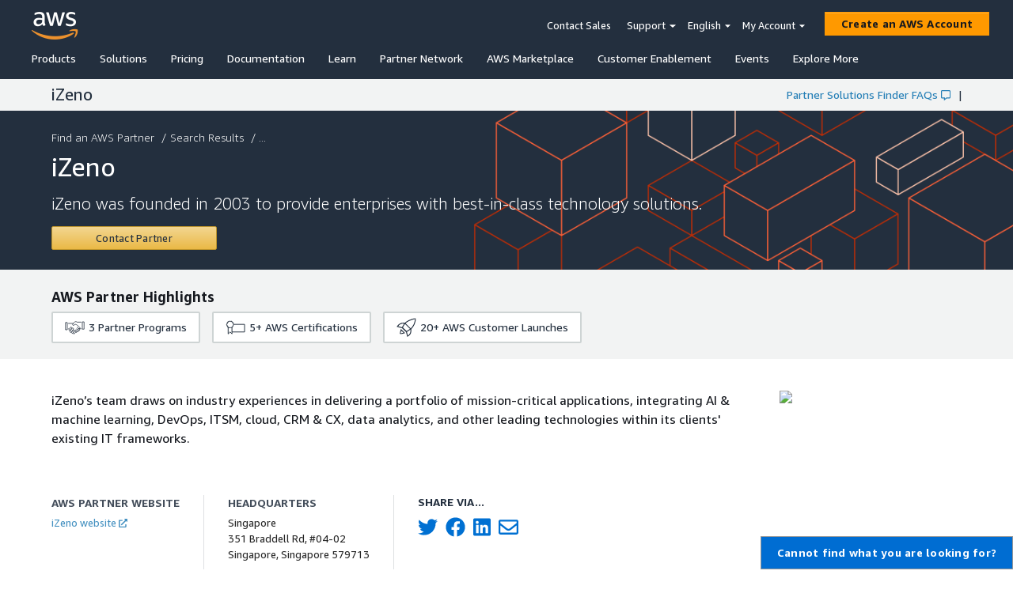

--- FILE ---
content_type: application/javascript
request_url: https://partners.amazonaws.com/1.0.0/npm.redux-actions.9e3896b61e0c0eec4893.chunk.js
body_size: 2750
content:
(window.webpackJsonp=window.webpackJsonp||[]).push([[12],{"062fab07e48fd4dcee35":function(e,t,f){"use strict";t.__esModule=!0,t.default=void 0;var u,n=(u=f("f8ff453f128ef4a92a4d"))&&u.__esModule?u:{default:u};t.default=function(e){return-1===e.indexOf("/")?(0,n.default)(e):e.split("/").map(n.default).join("/")}},"11329502d495a72e8f5c":function(e,t,f){"use strict";t.__esModule=!0,t.default=void 0;var u=n(f("be8b27c75c8c9a21af7f"));function n(e){return e&&e.__esModule?e:{default:e}}var d=(0,n(f("1c5e955d13908e73b6bc")).default)(u.default);t.default=d},"1354dc4f4e7506e59f58":function(e,t,f){"use strict";t.__esModule=!0,t.default=void 0;var u=d(f("4e3dbed796a9f7000550")),n=d(f("4151d86f333697f079c3"));function d(e){return e&&e.__esModule?e:{default:e}}t.default=function(e,t){return(0,u.default)((0,n.default)(e,t),t.length)}},"1c5e955d13908e73b6bc":function(e,t,f){"use strict";t.__esModule=!0,t.default=void 0;var u=f("5a21bfd198505d53c469"),n=a(f("d3d52b57888c73d10378")),d=a(f("6092f746fa1cdd4e2a04"));function a(e){return e&&e.__esModule?e:{default:e}}t.default=function(e){return function t(f,a,r,c){var o=void 0===a?{}:a,l=o.namespace,i=void 0===l?u.DEFAULT_NAMESPACE:l,b=o.prefix;return void 0===r&&(r={}),void 0===c&&(c=""),(0,n.default)(f).forEach((function(n){var a=function(e){return c||!b||b&&new RegExp("^"+b+i).test(e)?e:""+b+i+e}(function(e){var t;if(!c)return e;var f=e.toString().split(u.ACTION_TYPE_DELIMITER),n=c.split(u.ACTION_TYPE_DELIMITER);return(t=[]).concat.apply(t,n.map((function(e){return f.map((function(t){return""+e+i+t}))}))).join(u.ACTION_TYPE_DELIMITER)}(n)),o=(0,d.default)(n,f);e(o)?t(o,{namespace:i,prefix:b},r,a):r[a]=o})),r}}},"291b8fe14b22134ecf0a":function(e,t,f){"use strict";t.__esModule=!0,t.default=void 0;var u=a(f("be8b27c75c8c9a21af7f")),n=a(f("958a467229b8e89f99b0")),d=a(f("49cd8f4ffe18ca96deb2"));function a(e){return e&&e.__esModule?e:{default:e}}var r=(0,a(f("1c5e955d13908e73b6bc")).default)((function(e){return((0,u.default)(e)||(0,n.default)(e))&&!(0,d.default)(e)}));t.default=r},"2fd57b6db239a8cfa886":function(e,t,f){"use strict";t.__esModule=!0,t.default=void 0;t.default=function(e){return"function"===typeof e}},"3b24569c1633b227fa11":function(e,t,f){"use strict";t.__esModule=!0,t.default=function(e,t,f){void 0===t&&(t=a.default);var i=(0,o.default)(e).split(l.ACTION_TYPE_DELIMITER);(0,u.default)(!(0,c.default)(f),"defaultState for reducer handling "+i.join(", ")+" should be defined"),(0,u.default)((0,n.default)(t)||(0,d.default)(t),"Expected reducer to be a function or object with next and throw reducers");var b=(0,n.default)(t)?[t,t]:[t.next,t.throw].map((function(e){return(0,r.default)(e)?a.default:e})),s=b[0],_=b[1];return function(e,t){void 0===e&&(e=f);var u=t.type;return u&&-1!==i.indexOf((0,o.default)(u))?(!0===t.error?_:s)(e,t):e}};var u=i(f("6a4f9c383785f9168266")),n=i(f("2fd57b6db239a8cfa886")),d=i(f("be8b27c75c8c9a21af7f")),a=i(f("70fc79e7dffb06bff506")),r=i(f("d0b10486f1f8a0bf7538")),c=i(f("631e959f65670f5ee891")),o=i(f("9f27568415c2758554bb")),l=f("5a21bfd198505d53c469");function i(e){return e&&e.__esModule?e:{default:e}}},"4151d86f333697f079c3":function(e,t,f){"use strict";t.__esModule=!0,t.default=function(e,t,f){void 0===t&&(t=d.default);(0,u.default)((0,n.default)(t)||(0,a.default)(t),"Expected payloadCreator to be a function, undefined or null");var r=(0,a.default)(t)||t===d.default?d.default:function(e){for(var f=arguments.length,u=new Array(f>1?f-1:0),n=1;n<f;n++)u[n-1]=arguments[n];return e instanceof Error?e:t.apply(void 0,[e].concat(u))},c=(0,n.default)(f),o=e.toString(),l=function(){var t=r.apply(void 0,arguments),u={type:e};return t instanceof Error&&(u.error=!0),void 0!==t&&(u.payload=t),c&&(u.meta=f.apply(void 0,arguments)),u};return l.toString=function(){return o},l};var u=r(f("6a4f9c383785f9168266")),n=r(f("2fd57b6db239a8cfa886")),d=r(f("70fc79e7dffb06bff506")),a=r(f("cc04ff7c3c4e7e7cf318"));function r(e){return e&&e.__esModule?e:{default:e}}},"49cd8f4ffe18ca96deb2":function(e,t,f){"use strict";t.__esModule=!0,t.default=function(e){var t=(0,n.default)(e),f=t.every((function(e){return"next"===e||"throw"===e}));return t.length&&t.length<=2&&f};var u,n=(u=f("d3d52b57888c73d10378"))&&u.__esModule?u:{default:u}},"5a21bfd198505d53c469":function(e,t,f){"use strict";t.__esModule=!0,t.ACTION_TYPE_DELIMITER=t.DEFAULT_NAMESPACE=void 0;t.DEFAULT_NAMESPACE="/";t.ACTION_TYPE_DELIMITER="||"},"6092f746fa1cdd4e2a04":function(e,t,f){"use strict";t.__esModule=!0,t.default=function(e,t){return(0,n.default)(t)?t.get(e):t[e]};var u,n=(u=f("958a467229b8e89f99b0"))&&u.__esModule?u:{default:u}},"631e959f65670f5ee891":function(e,t,f){"use strict";t.__esModule=!0,t.default=void 0;t.default=function(e){return void 0===e}},"70fc79e7dffb06bff506":function(e,t,f){"use strict";t.__esModule=!0,t.default=void 0;t.default=function(e){return e}},"797597872eb5add42b4a":function(e,t,f){"use strict";t.__esModule=!0;var u=o(f("d9ca26b205d1caa227da"));t.combineActions=u.default;var n=o(f("4151d86f333697f079c3"));t.createAction=n.default;var d=o(f("a425c5e32949d078cf8c"));t.createActions=d.default;var a=o(f("1354dc4f4e7506e59f58"));t.createCurriedAction=a.default;var r=o(f("3b24569c1633b227fa11"));t.handleAction=r.default;var c=o(f("da57e992d98000931f85"));function o(e){return e&&e.__esModule?e:{default:e}}t.handleActions=c.default},"958a467229b8e89f99b0":function(e,t,f){"use strict";t.__esModule=!0,t.default=void 0;t.default=function(e){return"undefined"!==typeof Map&&e instanceof Map}},"9f27568415c2758554bb":function(e,t,f){"use strict";t.__esModule=!0,t.default=void 0;t.default=function(e){return e.toString()}},a0984428a1886306b2dd:function(e,t,f){"use strict";t.__esModule=!0,t.default=void 0;t.default=function(e){return e[e.length-1]}},a125945981dab20d8338:function(e,t,f){"use strict";t.__esModule=!0,t.default=void 0;t.default=function(e){return Array.isArray(e)}},a425c5e32949d078cf8c:function(e,t,f){"use strict";t.__esModule=!0,t.default=function(e){for(var t=arguments.length,f=new Array(t>1?t-1:0),d=1;d<t;d++)f[d-1]=arguments[d];var a=(0,n.default)((0,l.default)(f))?f.pop():{};if((0,u.default)(f.every(c.default)&&((0,c.default)(e)||(0,n.default)(e)),"Expected optional object followed by string action types"),(0,c.default)(e))return g([e].concat(f),a);return M({},A(e,a),g(f,a))};var u=y(f("6a4f9c383785f9168266")),n=y(f("be8b27c75c8c9a21af7f")),d=y(f("2fd57b6db239a8cfa886")),a=y(f("70fc79e7dffb06bff506")),r=y(f("a125945981dab20d8338")),c=y(f("f0a9b4ca806e478605f2")),o=y(f("d0b10486f1f8a0bf7538")),l=y(f("a0984428a1886306b2dd")),i=y(f("062fab07e48fd4dcee35")),b=y(f("edf04b79ccb1feed1df1")),s=y(f("11329502d495a72e8f5c")),_=y(f("f46ecb7171b93b4b0818")),v=y(f("4151d86f333697f079c3")),p=f("5a21bfd198505d53c469");function y(e){return e&&e.__esModule?e:{default:e}}function M(e){for(var t=1;t<arguments.length;t++){var f=null!=arguments[t]?arguments[t]:{},u=Object.keys(f);"function"===typeof Object.getOwnPropertySymbols&&(u=u.concat(Object.getOwnPropertySymbols(f).filter((function(e){return Object.getOwnPropertyDescriptor(f,e).enumerable})))),u.forEach((function(t){E(e,t,f[t])}))}return e}function E(e,t,f){return t in e?Object.defineProperty(e,t,{value:f,enumerable:!0,configurable:!0,writable:!0}):e[t]=f,e}function A(e,t){var f=O((0,s.default)(e,t));return(0,_.default)(f,t)}function O(e,t){var f=void 0===t?{}:t,n=f.prefix,c=f.namespace,l=void 0===c?p.DEFAULT_NAMESPACE:c;return(0,b.default)(Object.keys(e),(function(t,f){var c,i=e[f];(0,u.default)(function(e){if((0,d.default)(e)||(0,o.default)(e))return!0;if((0,r.default)(e)){var t=e[0],f=void 0===t?a.default:t,u=e[1];return(0,d.default)(f)&&(0,d.default)(u)}return!1}(i),"Expected function, undefined, null, or array with payload and meta functions for "+f);var b=n?""+n+l+f:f,s=(0,r.default)(i)?v.default.apply(void 0,[b].concat(i)):(0,v.default)(b,i);return M({},t,((c={})[f]=s,c))}))}function g(e,t){var f=O((0,b.default)(e,(function(e,t){var f;return M({},e,((f={})[t]=a.default,f))})),t);return(0,b.default)(Object.keys(f),(function(e,t){var u;return M({},e,((u={})[(0,i.default)(t)]=f[t],u))}))}},be8b27c75c8c9a21af7f:function(e,t,f){"use strict";t.__esModule=!0,t.default=void 0;t.default=function(e){if("object"!==typeof e||null===e)return!1;for(var t=e;null!==Object.getPrototypeOf(t);)t=Object.getPrototypeOf(t);return Object.getPrototypeOf(e)===t}},cc04ff7c3c4e7e7cf318:function(e,t,f){"use strict";t.__esModule=!0,t.default=void 0;t.default=function(e){return null===e}},cc0c97dc8f04d0bf8b89:function(e,t,f){"use strict";t.__esModule=!0,t.default=void 0;t.default=function(e){return"symbol"===typeof e||"object"===typeof e&&"[object Symbol]"===Object.prototype.toString.call(e)}},d0b10486f1f8a0bf7538:function(e,t,f){"use strict";t.__esModule=!0,t.default=void 0;t.default=function(e){return null===e||void 0===e}},d3d52b57888c73d10378:function(e,t,f){"use strict";t.__esModule=!0,t.default=function(e){if((0,n.default)(e))return Array.from(e.keys());if("undefined"!==typeof Reflect&&"function"===typeof Reflect.ownKeys)return Reflect.ownKeys(e);var t=Object.getOwnPropertyNames(e);"function"===typeof Object.getOwnPropertySymbols&&(t=t.concat(Object.getOwnPropertySymbols(e)));return t};var u,n=(u=f("958a467229b8e89f99b0"))&&u.__esModule?u:{default:u}},d9ca26b205d1caa227da:function(e,t,f){"use strict";t.__esModule=!0,t.default=function(){for(var e=arguments.length,t=new Array(e),f=0;f<e;f++)t[f]=arguments[f];(0,u.default)(b(t),"Expected action types to be strings, symbols, or action creators");var n=t.map(r.default).join(o.ACTION_TYPE_DELIMITER);return{toString:function(){return n}}};var u=l(f("6a4f9c383785f9168266")),n=l(f("2fd57b6db239a8cfa886")),d=l(f("cc0c97dc8f04d0bf8b89")),a=l(f("dbbf34ec0085cd90e00b")),r=l(f("9f27568415c2758554bb")),c=l(f("f0a9b4ca806e478605f2")),o=f("5a21bfd198505d53c469");function l(e){return e&&e.__esModule?e:{default:e}}function i(e){return(0,c.default)(e)||(0,n.default)(e)||(0,d.default)(e)}function b(e){return!(0,a.default)(e)&&e.every(i)}},da57e992d98000931f85:function(e,t,f){"use strict";t.__esModule=!0,t.default=function(e,t,f){void 0===f&&(f={});(0,n.default)((0,d.default)(e)||(0,a.default)(e),"Expected handlers to be a plain object.");var i=(0,c.default)(e,f),b=(0,r.default)(i).map((function(e){return(0,o.default)(e,(0,l.default)(e,i),t)})),s=u.default.apply(void 0,b.concat([t]));return function(e,f){return void 0===e&&(e=t),s(e,f)}};var u=i(f("0aa7e03ffa6c66ec8233")),n=i(f("6a4f9c383785f9168266")),d=i(f("be8b27c75c8c9a21af7f")),a=i(f("958a467229b8e89f99b0")),r=i(f("d3d52b57888c73d10378")),c=i(f("291b8fe14b22134ecf0a")),o=i(f("3b24569c1633b227fa11")),l=i(f("6092f746fa1cdd4e2a04"));function i(e){return e&&e.__esModule?e:{default:e}}},dbbf34ec0085cd90e00b:function(e,t,f){"use strict";t.__esModule=!0,t.default=void 0;t.default=function(e){return 0===e.length}},edf04b79ccb1feed1df1:function(e,t,f){"use strict";t.__esModule=!0,t.default=void 0;t.default=function(e,t){return e.reduce((function(e,f){return t(e,f)}),{})}},f0a9b4ca806e478605f2:function(e,t,f){"use strict";t.__esModule=!0,t.default=void 0;t.default=function(e){return"string"===typeof e}},f46ecb7171b93b4b0818:function(e,t,f){"use strict";t.__esModule=!0,t.default=function(e,t){var f=void 0===t?{}:t,a=f.namespace,r=void 0===a?u.DEFAULT_NAMESPACE:a,c=f.prefix;var o={};return Object.getOwnPropertyNames(e).forEach((function(t){var f=c?t.replace(""+c+r,""):t;return function t(f,u,a){var r=(0,d.default)(a.shift());(0,n.default)(a)?u[r]=e[f]:(u[r]||(u[r]={}),t(f,u[r],a))}(t,o,f.split(r))})),o};var u=f("5a21bfd198505d53c469"),n=a(f("dbbf34ec0085cd90e00b")),d=a(f("062fab07e48fd4dcee35"));function a(e){return e&&e.__esModule?e:{default:e}}}}]);

--- FILE ---
content_type: application/javascript
request_url: https://partners.amazonaws.com/forms2.min.js?v=1647028136478
body_size: 68855
content:
/*! forms2 2021-08-02  See forms2.js for license info */
!function a(b,c,d){function e(g,h){if(!c[g]){if(!b[g]){var i="function"==typeof require&&require;if(!h&&i)return i(g,!0);if(f)return f(g,!0);var j=new Error("Cannot find module '"+g+"'");throw j.code="MODULE_NOT_FOUND",j}var k=c[g]={exports:{}};b[g][0].call(k.exports,function(a){var c=b[g][1][a];return e(c?c:a)},k,k.exports,a,b,c,d)}return c[g].exports}for(var f="function"==typeof require&&require,g=0;g<d.length;g++)e(d[g]);return e}({1:[function(a,b,c){var d="ABCDEFGHIJKLMNOPQRSTUVWXYZabcdefghijklmnopqrstuvwxyz0123456789+/";!function(a){"use strict";function b(a){var b=a.charCodeAt(0);return b===g||b===l?62:b===h||b===m?63:i>b?-1:i+10>b?b-i+26+26:k+26>b?b-k:j+26>b?b-j+26:void 0}function c(a){function c(a){j[l++]=a}var d,e,g,h,i,j;if(a.length%4>0)throw new Error("Invalid string. Length must be a multiple of 4");var k=a.length;i="="===a.charAt(k-2)?2:"="===a.charAt(k-1)?1:0,j=new f(3*a.length/4-i),g=i>0?a.length-4:a.length;var l=0;for(d=0,e=0;g>d;d+=4,e+=3)h=b(a.charAt(d))<<18|b(a.charAt(d+1))<<12|b(a.charAt(d+2))<<6|b(a.charAt(d+3)),c((16711680&h)>>16),c((65280&h)>>8),c(255&h);return 2===i?(h=b(a.charAt(d))<<2|b(a.charAt(d+1))>>4,c(255&h)):1===i&&(h=b(a.charAt(d))<<10|b(a.charAt(d+1))<<4|b(a.charAt(d+2))>>2,c(h>>8&255),c(255&h)),j}function e(a){function b(a){return d.charAt(a)}function c(a){return b(a>>18&63)+b(a>>12&63)+b(a>>6&63)+b(63&a)}var e,f,g,h=a.length%3,i="";for(e=0,g=a.length-h;g>e;e+=3)f=(a[e]<<16)+(a[e+1]<<8)+a[e+2],i+=c(f);switch(h){case 1:f=a[a.length-1],i+=b(f>>2),i+=b(f<<4&63),i+="==";break;case 2:f=(a[a.length-2]<<8)+a[a.length-1],i+=b(f>>10),i+=b(f>>4&63),i+=b(f<<2&63),i+="="}return i}var f="undefined"!=typeof Uint8Array?Uint8Array:Array,g="+".charCodeAt(0),h="/".charCodeAt(0),i="0".charCodeAt(0),j="a".charCodeAt(0),k="A".charCodeAt(0),l="-".charCodeAt(0),m="_".charCodeAt(0);a.toByteArray=c,a.fromByteArray=e}("undefined"==typeof c?this.base64js={}:c)},{}],2:[function(a,b,c){(function(a){!function(d){function e(a){throw RangeError(H[a])}function f(a,b){for(var c=a.length;c--;)a[c]=b(a[c]);return a}function g(a,b){return f(a.split(G),b).join(".")}function h(a){for(var b,c,d=[],e=0,f=a.length;f>e;)b=a.charCodeAt(e++),b>=55296&&56319>=b&&f>e?(c=a.charCodeAt(e++),56320==(64512&c)?d.push(((1023&b)<<10)+(1023&c)+65536):(d.push(b),e--)):d.push(b);return d}function i(a){return f(a,function(a){var b="";return a>65535&&(a-=65536,b+=K(a>>>10&1023|55296),a=56320|1023&a),b+=K(a)}).join("")}function j(a){return 10>a-48?a-22:26>a-65?a-65:26>a-97?a-97:w}function k(a,b){return a+22+75*(26>a)-((0!=b)<<5)}function l(a,b,c){var d=0;for(a=c?J(a/A):a>>1,a+=J(a/b);a>I*y>>1;d+=w)a=J(a/I);return J(d+(I+1)*a/(a+z))}function m(a){var b,c,d,f,g,h,k,m,n,o,p=[],q=a.length,r=0,s=C,t=B;for(c=a.lastIndexOf(D),0>c&&(c=0),d=0;c>d;++d)a.charCodeAt(d)>=128&&e("not-basic"),p.push(a.charCodeAt(d));for(f=c>0?c+1:0;q>f;){for(g=r,h=1,k=w;f>=q&&e("invalid-input"),m=j(a.charCodeAt(f++)),(m>=w||m>J((v-r)/h))&&e("overflow"),r+=m*h,n=t>=k?x:k>=t+y?y:k-t,!(n>m);k+=w)o=w-n,h>J(v/o)&&e("overflow"),h*=o;b=p.length+1,t=l(r-g,b,0==g),J(r/b)>v-s&&e("overflow"),s+=J(r/b),r%=b,p.splice(r++,0,s)}return i(p)}function n(a){var b,c,d,f,g,i,j,m,n,o,p,q,r,s,t,u=[];for(a=h(a),q=a.length,b=C,c=0,g=B,i=0;q>i;++i)p=a[i],128>p&&u.push(K(p));for(d=f=u.length,f&&u.push(D);q>d;){for(j=v,i=0;q>i;++i)p=a[i],p>=b&&j>p&&(j=p);for(r=d+1,j-b>J((v-c)/r)&&e("overflow"),c+=(j-b)*r,b=j,i=0;q>i;++i)if(p=a[i],b>p&&++c>v&&e("overflow"),p==b){for(m=c,n=w;o=g>=n?x:n>=g+y?y:n-g,!(o>m);n+=w)t=m-o,s=w-o,u.push(K(k(o+t%s,0))),m=J(t/s);u.push(K(k(m,0))),g=l(c,r,d==f),c=0,++d}++c,++b}return u.join("")}function o(a){return g(a,function(a){return E.test(a)?m(a.slice(4).toLowerCase()):a})}function p(a){return g(a,function(a){return F.test(a)?"xn--"+n(a):a})}var q="object"==typeof c&&c,r="object"==typeof b&&b&&b.exports==q&&b,s="object"==typeof a&&a;(s.global===s||s.window===s)&&(d=s);var t,u,v=2147483647,w=36,x=1,y=26,z=38,A=700,B=72,C=128,D="-",E=/^xn--/,F=/[^ -~]/,G=/\x2E|\u3002|\uFF0E|\uFF61/g,H={overflow:"Overflow: input needs wider integers to process","not-basic":"Illegal input >= 0x80 (not a basic code point)","invalid-input":"Invalid input"},I=w-x,J=Math.floor,K=String.fromCharCode;if(t={version:"1.2.4",ucs2:{decode:h,encode:i},decode:m,encode:n,toASCII:p,toUnicode:o},"function"==typeof define&&"object"==typeof define.amd&&define.amd)define("punycode",function(){return t});else if(q&&!q.nodeType)if(r)r.exports=t;else for(u in t)t.hasOwnProperty(u)&&(q[u]=t[u]);else d.punycode=t}(this)}).call(this,"undefined"!=typeof global?global:"undefined"!=typeof self?self:"undefined"!=typeof window?window:{})},{}],3:[function(a,b,c){(function(b){"use strict";function d(){function a(){}try{var b=new Uint8Array(1);return b.foo=function(){return 42},b.constructor=a,42===b.foo()&&b.constructor===a&&"function"==typeof b.subarray&&0===b.subarray(1,1).byteLength}catch(c){return!1}}function e(){return f.TYPED_ARRAY_SUPPORT?2147483647:1073741823}function f(a){return this instanceof f?(f.TYPED_ARRAY_SUPPORT||(this.length=0,this.parent=void 0),"number"==typeof a?g(this,a):"string"==typeof a?h(this,a,arguments.length>1?arguments[1]:"utf8"):i(this,a)):arguments.length>1?new f(a,arguments[1]):new f(a)}function g(a,b){if(a=p(a,0>b?0:0|q(b)),!f.TYPED_ARRAY_SUPPORT)for(var c=0;b>c;c++)a[c]=0;return a}function h(a,b,c){("string"!=typeof c||""===c)&&(c="utf8");var d=0|s(b,c);return a=p(a,d),a.write(b,c),a}function i(a,b){if(f.isBuffer(b))return j(a,b);if(Y(b))return k(a,b);if(null==b)throw new TypeError("must start with number, buffer, array or string");if("undefined"!=typeof ArrayBuffer){if(b.buffer instanceof ArrayBuffer)return l(a,b);if(b instanceof ArrayBuffer)return m(a,b)}return b.length?n(a,b):o(a,b)}function j(a,b){var c=0|q(b.length);return a=p(a,c),b.copy(a,0,0,c),a}function k(a,b){var c=0|q(b.length);a=p(a,c);for(var d=0;c>d;d+=1)a[d]=255&b[d];return a}function l(a,b){var c=0|q(b.length);a=p(a,c);for(var d=0;c>d;d+=1)a[d]=255&b[d];return a}function m(a,b){return f.TYPED_ARRAY_SUPPORT?(b.byteLength,a=f._augment(new Uint8Array(b))):a=l(a,new Uint8Array(b)),a}function n(a,b){var c=0|q(b.length);a=p(a,c);for(var d=0;c>d;d+=1)a[d]=255&b[d];return a}function o(a,b){var c,d=0;"Buffer"===b.type&&Y(b.data)&&(c=b.data,d=0|q(c.length)),a=p(a,d);for(var e=0;d>e;e+=1)a[e]=255&c[e];return a}function p(a,b){f.TYPED_ARRAY_SUPPORT?(a=f._augment(new Uint8Array(b)),a.__proto__=f.prototype):(a.length=b,a._isBuffer=!0);var c=0!==b&&b<=f.poolSize>>>1;return c&&(a.parent=Z),a}function q(a){if(a>=e())throw new RangeError("Attempt to allocate Buffer larger than maximum size: 0x"+e().toString(16)+" bytes");return 0|a}function r(a,b){if(!(this instanceof r))return new r(a,b);var c=new f(a,b);return delete c.parent,c}function s(a,b){"string"!=typeof a&&(a=""+a);var c=a.length;if(0===c)return 0;for(var d=!1;;)switch(b){case"ascii":case"binary":case"raw":case"raws":return c;case"utf8":case"utf-8":return R(a).length;case"ucs2":case"ucs-2":case"utf16le":case"utf-16le":return 2*c;case"hex":return c>>>1;case"base64":return U(a).length;default:if(d)return R(a).length;b=(""+b).toLowerCase(),d=!0}}function t(a,b,c){var d=!1;if(b=0|b,c=void 0===c||c===1/0?this.length:0|c,a||(a="utf8"),0>b&&(b=0),c>this.length&&(c=this.length),b>=c)return"";for(;;)switch(a){case"hex":return F(this,b,c);case"utf8":case"utf-8":return B(this,b,c);case"ascii":return D(this,b,c);case"binary":return E(this,b,c);case"base64":return A(this,b,c);case"ucs2":case"ucs-2":case"utf16le":case"utf-16le":return G(this,b,c);default:if(d)throw new TypeError("Unknown encoding: "+a);a=(a+"").toLowerCase(),d=!0}}function u(a,b,c,d){c=Number(c)||0;var e=a.length-c;d?(d=Number(d),d>e&&(d=e)):d=e;var f=b.length;if(f%2!==0)throw new Error("Invalid hex string");d>f/2&&(d=f/2);for(var g=0;d>g;g++){var h=parseInt(b.substr(2*g,2),16);if(isNaN(h))throw new Error("Invalid hex string");a[c+g]=h}return g}function v(a,b,c,d){return V(R(b,a.length-c),a,c,d)}function w(a,b,c,d){return V(S(b),a,c,d)}function x(a,b,c,d){return w(a,b,c,d)}function y(a,b,c,d){return V(U(b),a,c,d)}function z(a,b,c,d){return V(T(b,a.length-c),a,c,d)}function A(a,b,c){return 0===b&&c===a.length?W.fromByteArray(a):W.fromByteArray(a.slice(b,c))}function B(a,b,c){c=Math.min(a.length,c);for(var d=[],e=b;c>e;){var f=a[e],g=null,h=f>239?4:f>223?3:f>191?2:1;if(c>=e+h){var i,j,k,l;switch(h){case 1:128>f&&(g=f);break;case 2:i=a[e+1],128===(192&i)&&(l=(31&f)<<6|63&i,l>127&&(g=l));break;case 3:i=a[e+1],j=a[e+2],128===(192&i)&&128===(192&j)&&(l=(15&f)<<12|(63&i)<<6|63&j,l>2047&&(55296>l||l>57343)&&(g=l));break;case 4:i=a[e+1],j=a[e+2],k=a[e+3],128===(192&i)&&128===(192&j)&&128===(192&k)&&(l=(15&f)<<18|(63&i)<<12|(63&j)<<6|63&k,l>65535&&1114112>l&&(g=l))}}null===g?(g=65533,h=1):g>65535&&(g-=65536,d.push(g>>>10&1023|55296),g=56320|1023&g),d.push(g),e+=h}return C(d)}function C(a){var b=a.length;if($>=b)return String.fromCharCode.apply(String,a);for(var c="",d=0;b>d;)c+=String.fromCharCode.apply(String,a.slice(d,d+=$));return c}function D(a,b,c){var d="";c=Math.min(a.length,c);for(var e=b;c>e;e++)d+=String.fromCharCode(127&a[e]);return d}function E(a,b,c){var d="";c=Math.min(a.length,c);for(var e=b;c>e;e++)d+=String.fromCharCode(a[e]);return d}function F(a,b,c){var d=a.length;(!b||0>b)&&(b=0),(!c||0>c||c>d)&&(c=d);for(var e="",f=b;c>f;f++)e+=Q(a[f]);return e}function G(a,b,c){for(var d=a.slice(b,c),e="",f=0;f<d.length;f+=2)e+=String.fromCharCode(d[f]+256*d[f+1]);return e}function H(a,b,c){if(a%1!==0||0>a)throw new RangeError("offset is not uint");if(a+b>c)throw new RangeError("Trying to access beyond buffer length")}function I(a,b,c,d,e,g){if(!f.isBuffer(a))throw new TypeError("buffer must be a Buffer instance");if(b>e||g>b)throw new RangeError("value is out of bounds");if(c+d>a.length)throw new RangeError("index out of range")}function J(a,b,c,d){0>b&&(b=65535+b+1);for(var e=0,f=Math.min(a.length-c,2);f>e;e++)a[c+e]=(b&255<<8*(d?e:1-e))>>>8*(d?e:1-e)}function K(a,b,c,d){0>b&&(b=4294967295+b+1);for(var e=0,f=Math.min(a.length-c,4);f>e;e++)a[c+e]=b>>>8*(d?e:3-e)&255}function L(a,b,c,d,e,f){if(b>e||f>b)throw new RangeError("value is out of bounds");if(c+d>a.length)throw new RangeError("index out of range");if(0>c)throw new RangeError("index out of range")}function M(a,b,c,d,e){return e||L(a,b,c,4,3.4028234663852886e38,-3.4028234663852886e38),X.write(a,b,c,d,23,4),c+4}function N(a,b,c,d,e){return e||L(a,b,c,8,1.7976931348623157e308,-1.7976931348623157e308),X.write(a,b,c,d,52,8),c+8}function O(a){if(a=P(a).replace(aa,""),a.length<2)return"";for(;a.length%4!==0;)a+="=";return a}function P(a){return a.trim?a.trim():a.replace(/^\s+|\s+$/g,"")}function Q(a){return 16>a?"0"+a.toString(16):a.toString(16)}function R(a,b){b=b||1/0;for(var c,d=a.length,e=null,f=[],g=0;d>g;g++){if(c=a.charCodeAt(g),c>55295&&57344>c){if(!e){if(c>56319){(b-=3)>-1&&f.push(239,191,189);continue}if(g+1===d){(b-=3)>-1&&f.push(239,191,189);continue}e=c;continue}if(56320>c){(b-=3)>-1&&f.push(239,191,189),e=c;continue}c=(e-55296<<10|c-56320)+65536}else e&&(b-=3)>-1&&f.push(239,191,189);if(e=null,128>c){if((b-=1)<0)break;f.push(c)}else if(2048>c){if((b-=2)<0)break;f.push(c>>6|192,63&c|128)}else if(65536>c){if((b-=3)<0)break;f.push(c>>12|224,c>>6&63|128,63&c|128)}else{if(!(1114112>c))throw new Error("Invalid code point");if((b-=4)<0)break;f.push(c>>18|240,c>>12&63|128,c>>6&63|128,63&c|128)}}return f}function S(a){for(var b=[],c=0;c<a.length;c++)b.push(255&a.charCodeAt(c));return b}function T(a,b){for(var c,d,e,f=[],g=0;g<a.length&&!((b-=2)<0);g++)c=a.charCodeAt(g),d=c>>8,e=c%256,f.push(e),f.push(d);return f}function U(a){return W.toByteArray(O(a))}function V(a,b,c,d){for(var e=0;d>e&&!(e+c>=b.length||e>=a.length);e++)b[e+c]=a[e];return e}var W=a("base64-js"),X=a("ieee754"),Y=a("isarray");c.Buffer=f,c.SlowBuffer=r,c.INSPECT_MAX_BYTES=50,f.poolSize=8192;var Z={};f.TYPED_ARRAY_SUPPORT=void 0!==b.TYPED_ARRAY_SUPPORT?b.TYPED_ARRAY_SUPPORT:d(),f.TYPED_ARRAY_SUPPORT?(f.prototype.__proto__=Uint8Array.prototype,f.__proto__=Uint8Array):(f.prototype.length=void 0,f.prototype.parent=void 0),f.isBuffer=function(a){return!(null==a||!a._isBuffer)},f.compare=function(a,b){if(!f.isBuffer(a)||!f.isBuffer(b))throw new TypeError("Arguments must be Buffers");if(a===b)return 0;for(var c=a.length,d=b.length,e=0,g=Math.min(c,d);g>e&&a[e]===b[e];)++e;return e!==g&&(c=a[e],d=b[e]),d>c?-1:c>d?1:0},f.isEncoding=function(a){switch(String(a).toLowerCase()){case"hex":case"utf8":case"utf-8":case"ascii":case"binary":case"base64":case"raw":case"ucs2":case"ucs-2":case"utf16le":case"utf-16le":return!0;default:return!1}},f.concat=function(a,b){if(!Y(a))throw new TypeError("list argument must be an Array of Buffers.");if(0===a.length)return new f(0);var c;if(void 0===b)for(b=0,c=0;c<a.length;c++)b+=a[c].length;var d=new f(b),e=0;for(c=0;c<a.length;c++){var g=a[c];g.copy(d,e),e+=g.length}return d},f.byteLength=s,f.prototype.toString=function(){var a=0|this.length;return 0===a?"":0===arguments.length?B(this,0,a):t.apply(this,arguments)},f.prototype.equals=function(a){if(!f.isBuffer(a))throw new TypeError("Argument must be a Buffer");return this===a?!0:0===f.compare(this,a)},f.prototype.inspect=function(){var a="",b=c.INSPECT_MAX_BYTES;return this.length>0&&(a=this.toString("hex",0,b).match(/.{2}/g).join(" "),this.length>b&&(a+=" ... ")),"<Buffer "+a+">"},f.prototype.compare=function(a){if(!f.isBuffer(a))throw new TypeError("Argument must be a Buffer");return this===a?0:f.compare(this,a)},f.prototype.indexOf=function(a,b){function c(a,b,c){for(var d=-1,e=0;c+e<a.length;e++)if(a[c+e]===b[-1===d?0:e-d]){if(-1===d&&(d=e),e-d+1===b.length)return c+d}else d=-1;return-1}if(b>2147483647?b=2147483647:-2147483648>b&&(b=-2147483648),b>>=0,0===this.length)return-1;if(b>=this.length)return-1;if(0>b&&(b=Math.max(this.length+b,0)),"string"==typeof a)return 0===a.length?-1:String.prototype.indexOf.call(this,a,b);if(f.isBuffer(a))return c(this,a,b);if("number"==typeof a)return f.TYPED_ARRAY_SUPPORT&&"function"===Uint8Array.prototype.indexOf?Uint8Array.prototype.indexOf.call(this,a,b):c(this,[a],b);throw new TypeError("val must be string, number or Buffer")},f.prototype.get=function(a){return console.log(".get() is deprecated. Access using array indexes instead."),this.readUInt8(a)},f.prototype.set=function(a,b){return console.log(".set() is deprecated. Access using array indexes instead."),this.writeUInt8(a,b)},f.prototype.write=function(a,b,c,d){if(void 0===b)d="utf8",c=this.length,b=0;else if(void 0===c&&"string"==typeof b)d=b,c=this.length,b=0;else if(isFinite(b))b=0|b,isFinite(c)?(c=0|c,void 0===d&&(d="utf8")):(d=c,c=void 0);else{var e=d;d=b,b=0|c,c=e}var f=this.length-b;if((void 0===c||c>f)&&(c=f),a.length>0&&(0>c||0>b)||b>this.length)throw new RangeError("attempt to write outside buffer bounds");d||(d="utf8");for(var g=!1;;)switch(d){case"hex":return u(this,a,b,c);case"utf8":case"utf-8":return v(this,a,b,c);case"ascii":return w(this,a,b,c);case"binary":return x(this,a,b,c);case"base64":return y(this,a,b,c);case"ucs2":case"ucs-2":case"utf16le":case"utf-16le":return z(this,a,b,c);default:if(g)throw new TypeError("Unknown encoding: "+d);d=(""+d).toLowerCase(),g=!0}},f.prototype.toJSON=function(){return{type:"Buffer",data:Array.prototype.slice.call(this._arr||this,0)}};var $=4096;f.prototype.slice=function(a,b){var c=this.length;a=~~a,b=void 0===b?c:~~b,0>a?(a+=c,0>a&&(a=0)):a>c&&(a=c),0>b?(b+=c,0>b&&(b=0)):b>c&&(b=c),a>b&&(b=a);var d;if(f.TYPED_ARRAY_SUPPORT)d=f._augment(this.subarray(a,b));else{var e=b-a;d=new f(e,void 0);for(var g=0;e>g;g++)d[g]=this[g+a]}return d.length&&(d.parent=this.parent||this),d},f.prototype.readUIntLE=function(a,b,c){a=0|a,b=0|b,c||H(a,b,this.length);for(var d=this[a],e=1,f=0;++f<b&&(e*=256);)d+=this[a+f]*e;return d},f.prototype.readUIntBE=function(a,b,c){a=0|a,b=0|b,c||H(a,b,this.length);for(var d=this[a+--b],e=1;b>0&&(e*=256);)d+=this[a+--b]*e;return d},f.prototype.readUInt8=function(a,b){return b||H(a,1,this.length),this[a]},f.prototype.readUInt16LE=function(a,b){return b||H(a,2,this.length),this[a]|this[a+1]<<8},f.prototype.readUInt16BE=function(a,b){return b||H(a,2,this.length),this[a]<<8|this[a+1]},f.prototype.readUInt32LE=function(a,b){return b||H(a,4,this.length),(this[a]|this[a+1]<<8|this[a+2]<<16)+16777216*this[a+3]},f.prototype.readUInt32BE=function(a,b){return b||H(a,4,this.length),16777216*this[a]+(this[a+1]<<16|this[a+2]<<8|this[a+3])},f.prototype.readIntLE=function(a,b,c){a=0|a,b=0|b,c||H(a,b,this.length);for(var d=this[a],e=1,f=0;++f<b&&(e*=256);)d+=this[a+f]*e;return e*=128,d>=e&&(d-=Math.pow(2,8*b)),d},f.prototype.readIntBE=function(a,b,c){a=0|a,b=0|b,c||H(a,b,this.length);for(var d=b,e=1,f=this[a+--d];d>0&&(e*=256);)f+=this[a+--d]*e;return e*=128,f>=e&&(f-=Math.pow(2,8*b)),f},f.prototype.readInt8=function(a,b){return b||H(a,1,this.length),128&this[a]?-1*(255-this[a]+1):this[a]},f.prototype.readInt16LE=function(a,b){b||H(a,2,this.length);var c=this[a]|this[a+1]<<8;return 32768&c?4294901760|c:c},f.prototype.readInt16BE=function(a,b){b||H(a,2,this.length);var c=this[a+1]|this[a]<<8;return 32768&c?4294901760|c:c},f.prototype.readInt32LE=function(a,b){return b||H(a,4,this.length),this[a]|this[a+1]<<8|this[a+2]<<16|this[a+3]<<24},f.prototype.readInt32BE=function(a,b){return b||H(a,4,this.length),this[a]<<24|this[a+1]<<16|this[a+2]<<8|this[a+3]},f.prototype.readFloatLE=function(a,b){return b||H(a,4,this.length),X.read(this,a,!0,23,4)},f.prototype.readFloatBE=function(a,b){return b||H(a,4,this.length),X.read(this,a,!1,23,4)},f.prototype.readDoubleLE=function(a,b){return b||H(a,8,this.length),X.read(this,a,!0,52,8)},f.prototype.readDoubleBE=function(a,b){return b||H(a,8,this.length),X.read(this,a,!1,52,8)},f.prototype.writeUIntLE=function(a,b,c,d){a=+a,b=0|b,c=0|c,d||I(this,a,b,c,Math.pow(2,8*c),0);var e=1,f=0;for(this[b]=255&a;++f<c&&(e*=256);)this[b+f]=a/e&255;return b+c},f.prototype.writeUIntBE=function(a,b,c,d){a=+a,b=0|b,c=0|c,d||I(this,a,b,c,Math.pow(2,8*c),0);var e=c-1,f=1;for(this[b+e]=255&a;--e>=0&&(f*=256);)this[b+e]=a/f&255;return b+c},f.prototype.writeUInt8=function(a,b,c){return a=+a,b=0|b,c||I(this,a,b,1,255,0),f.TYPED_ARRAY_SUPPORT||(a=Math.floor(a)),this[b]=255&a,b+1},f.prototype.writeUInt16LE=function(a,b,c){return a=+a,b=0|b,c||I(this,a,b,2,65535,0),f.TYPED_ARRAY_SUPPORT?(this[b]=255&a,this[b+1]=a>>>8):J(this,a,b,!0),b+2},f.prototype.writeUInt16BE=function(a,b,c){return a=+a,b=0|b,c||I(this,a,b,2,65535,0),f.TYPED_ARRAY_SUPPORT?(this[b]=a>>>8,this[b+1]=255&a):J(this,a,b,!1),b+2},f.prototype.writeUInt32LE=function(a,b,c){return a=+a,b=0|b,c||I(this,a,b,4,4294967295,0),f.TYPED_ARRAY_SUPPORT?(this[b+3]=a>>>24,this[b+2]=a>>>16,this[b+1]=a>>>8,this[b]=255&a):K(this,a,b,!0),b+4},f.prototype.writeUInt32BE=function(a,b,c){return a=+a,b=0|b,c||I(this,a,b,4,4294967295,0),f.TYPED_ARRAY_SUPPORT?(this[b]=a>>>24,this[b+1]=a>>>16,this[b+2]=a>>>8,this[b+3]=255&a):K(this,a,b,!1),b+4},f.prototype.writeIntLE=function(a,b,c,d){if(a=+a,b=0|b,!d){var e=Math.pow(2,8*c-1);I(this,a,b,c,e-1,-e)}var f=0,g=1,h=0>a?1:0;for(this[b]=255&a;++f<c&&(g*=256);)this[b+f]=(a/g>>0)-h&255;return b+c},f.prototype.writeIntBE=function(a,b,c,d){if(a=+a,b=0|b,!d){var e=Math.pow(2,8*c-1);I(this,a,b,c,e-1,-e)}var f=c-1,g=1,h=0>a?1:0;for(this[b+f]=255&a;--f>=0&&(g*=256);)this[b+f]=(a/g>>0)-h&255;return b+c},f.prototype.writeInt8=function(a,b,c){return a=+a,b=0|b,c||I(this,a,b,1,127,-128),f.TYPED_ARRAY_SUPPORT||(a=Math.floor(a)),0>a&&(a=255+a+1),this[b]=255&a,b+1},f.prototype.writeInt16LE=function(a,b,c){return a=+a,b=0|b,c||I(this,a,b,2,32767,-32768),f.TYPED_ARRAY_SUPPORT?(this[b]=255&a,this[b+1]=a>>>8):J(this,a,b,!0),b+2},f.prototype.writeInt16BE=function(a,b,c){return a=+a,b=0|b,c||I(this,a,b,2,32767,-32768),f.TYPED_ARRAY_SUPPORT?(this[b]=a>>>8,this[b+1]=255&a):J(this,a,b,!1),b+2},f.prototype.writeInt32LE=function(a,b,c){return a=+a,b=0|b,c||I(this,a,b,4,2147483647,-2147483648),f.TYPED_ARRAY_SUPPORT?(this[b]=255&a,this[b+1]=a>>>8,this[b+2]=a>>>16,this[b+3]=a>>>24):K(this,a,b,!0),b+4},f.prototype.writeInt32BE=function(a,b,c){return a=+a,b=0|b,c||I(this,a,b,4,2147483647,-2147483648),0>a&&(a=4294967295+a+1),f.TYPED_ARRAY_SUPPORT?(this[b]=a>>>24,this[b+1]=a>>>16,this[b+2]=a>>>8,this[b+3]=255&a):K(this,a,b,!1),b+4},f.prototype.writeFloatLE=function(a,b,c){return M(this,a,b,!0,c)},f.prototype.writeFloatBE=function(a,b,c){return M(this,a,b,!1,c)},f.prototype.writeDoubleLE=function(a,b,c){return N(this,a,b,!0,c)},f.prototype.writeDoubleBE=function(a,b,c){return N(this,a,b,!1,c)},f.prototype.copy=function(a,b,c,d){if(c||(c=0),d||0===d||(d=this.length),b>=a.length&&(b=a.length),b||(b=0),d>0&&c>d&&(d=c),d===c)return 0;if(0===a.length||0===this.length)return 0;if(0>b)throw new RangeError("targetStart out of bounds");if(0>c||c>=this.length)throw new RangeError("sourceStart out of bounds");if(0>d)throw new RangeError("sourceEnd out of bounds");d>this.length&&(d=this.length),a.length-b<d-c&&(d=a.length-b+c);var e,g=d-c;if(this===a&&b>c&&d>b)for(e=g-1;e>=0;e--)a[e+b]=this[e+c];else if(1e3>g||!f.TYPED_ARRAY_SUPPORT)for(e=0;g>e;e++)a[e+b]=this[e+c];else a._set(this.subarray(c,c+g),b);return g},f.prototype.fill=function(a,b,c){if(a||(a=0),b||(b=0),c||(c=this.length),b>c)throw new RangeError("end < start");if(c!==b&&0!==this.length){if(0>b||b>=this.length)throw new RangeError("start out of bounds");if(0>c||c>this.length)throw new RangeError("end out of bounds");var d;if("number"==typeof a)for(d=b;c>d;d++)this[d]=a;else{var e=R(a.toString()),f=e.length;for(d=b;c>d;d++)this[d]=e[d%f]}return this}},f.prototype.toArrayBuffer=function(){if("undefined"!=typeof Uint8Array){if(f.TYPED_ARRAY_SUPPORT)return new f(this).buffer;for(var a=new Uint8Array(this.length),b=0,c=a.length;c>b;b+=1)a[b]=this[b];return a.buffer}throw new TypeError("Buffer.toArrayBuffer not supported in this browser")};var _=f.prototype;f._augment=function(a){return a.constructor=f,a._isBuffer=!0,a._set=a.set,a.get=_.get,a.set=_.set,a.write=_.write,a.toString=_.toString,a.toLocaleString=_.toString,a.toJSON=_.toJSON,a.equals=_.equals,a.compare=_.compare,a.indexOf=_.indexOf,a.copy=_.copy,a.slice=_.slice,a.readUIntLE=_.readUIntLE,a.readUIntBE=_.readUIntBE,a.readUInt8=_.readUInt8,a.readUInt16LE=_.readUInt16LE,a.readUInt16BE=_.readUInt16BE,a.readUInt32LE=_.readUInt32LE,a.readUInt32BE=_.readUInt32BE,a.readIntLE=_.readIntLE,a.readIntBE=_.readIntBE,a.readInt8=_.readInt8,a.readInt16LE=_.readInt16LE,a.readInt16BE=_.readInt16BE,a.readInt32LE=_.readInt32LE,a.readInt32BE=_.readInt32BE,a.readFloatLE=_.readFloatLE,a.readFloatBE=_.readFloatBE,a.readDoubleLE=_.readDoubleLE,a.readDoubleBE=_.readDoubleBE,a.writeUInt8=_.writeUInt8,a.writeUIntLE=_.writeUIntLE,a.writeUIntBE=_.writeUIntBE,a.writeUInt16LE=_.writeUInt16LE,a.writeUInt16BE=_.writeUInt16BE,a.writeUInt32LE=_.writeUInt32LE,a.writeUInt32BE=_.writeUInt32BE,a.writeIntLE=_.writeIntLE,a.writeIntBE=_.writeIntBE,a.writeInt8=_.writeInt8,a.writeInt16LE=_.writeInt16LE,a.writeInt16BE=_.writeInt16BE,a.writeInt32LE=_.writeInt32LE,a.writeInt32BE=_.writeInt32BE,a.writeFloatLE=_.writeFloatLE,a.writeFloatBE=_.writeFloatBE,a.writeDoubleLE=_.writeDoubleLE,a.writeDoubleBE=_.writeDoubleBE,a.fill=_.fill,a.inspect=_.inspect,a.toArrayBuffer=_.toArrayBuffer,a};var aa=/[^+\/0-9A-Za-z-_]/g}).call(this,"undefined"!=typeof global?global:"undefined"!=typeof self?self:"undefined"!=typeof window?window:{})},{"base64-js":1,ieee754:7,isarray:4}],4:[function(a,b,c){var d={}.toString;b.exports=Array.isArray||function(a){return"[object Array]"==d.call(a)}},{}],5:[function(a,b,c){var d=function(a,b,c){c=c||{};var d=c.encode||h,e=[a+"="+d(b)];return c.maxAge&&e.push("Max-Age="+c.maxAge),c.domain&&e.push("Domain="+c.domain),c.path&&e.push("Path="+c.path),c.expires&&e.push("Expires="+c.expires.toUTCString()),c.httpOnly&&e.push("HttpOnly"),c.secure&&e.push("Secure"),e.join("; ")},e=/^[\s\uFEFF\xA0]+|[\s\uFEFF\xA0]+$/g,f=function(a){return a.trim?a.trim():a.replace(e,"")},g=function(a,b){b=b||{};for(var c={},d=a.split(/[;,] */),e=b.decode||i,g=d.length,h=0;g>h;h++){var j=d[h],k=j.indexOf("=");if(!(0>k)){var l=f(j.substr(0,k)),m=f(j.substr(++k,j.length));if('"'==m[0]&&(m=m.slice(1,-1)),void 0==c[l])try{c[l]=e(m)}catch(n){c[l]=m}}}return c},h=encodeURIComponent,i=decodeURIComponent;b.exports.serialize=d,b.exports.parse=g},{}],6:[function(a,b,c){function d(){this._events=this._events||{},this._maxListeners=this._maxListeners||void 0}function e(a){return"function"==typeof a}function f(a){return"number"==typeof a}function g(a){return"object"==typeof a&&null!==a}function h(a){return void 0===a}b.exports=d,d.EventEmitter=d,d.prototype._events=void 0,d.prototype._maxListeners=void 0,d.defaultMaxListeners=10,d.prototype.setMaxListeners=function(a){if(!f(a)||0>a||isNaN(a))throw TypeError("n must be a positive number");return this._maxListeners=a,this},d.prototype.emit=function(a){var b,c,d,f,i,j;if(this._events||(this._events={}),"error"===a&&(!this._events.error||g(this._events.error)&&!this._events.error.length)){if(b=arguments[1],b instanceof Error)throw b;throw TypeError('Uncaught, unspecified "error" event.')}if(c=this._events[a],h(c))return!1;if(e(c))switch(arguments.length){case 1:c.call(this);break;case 2:c.call(this,arguments[1]);break;case 3:c.call(this,arguments[1],arguments[2]);break;default:for(d=arguments.length,f=new Array(d-1),i=1;d>i;i++)f[i-1]=arguments[i];c.apply(this,f)}else if(g(c)){for(d=arguments.length,f=new Array(d-1),i=1;d>i;i++)f[i-1]=arguments[i];for(j=c.slice(),d=j.length,i=0;d>i;i++)j[i].apply(this,f)}return!0},d.prototype.addListener=function(a,b){var c;if(!e(b))throw TypeError("listener must be a function");if(this._events||(this._events={}),this._events.newListener&&this.emit("newListener",a,e(b.listener)?b.listener:b),this._events[a]?g(this._events[a])?this._events[a].push(b):this._events[a]=[this._events[a],b]:this._events[a]=b,g(this._events[a])&&!this._events[a].warned){var c;c=h(this._maxListeners)?d.defaultMaxListeners:this._maxListeners,c&&c>0&&this._events[a].length>c&&(this._events[a].warned=!0,console.error("(node) warning: possible EventEmitter memory leak detected. %d listeners added. Use emitter.setMaxListeners() to increase limit.",this._events[a].length),"function"==typeof console.trace&&console.trace())}return this},d.prototype.on=d.prototype.addListener,d.prototype.once=function(a,b){function c(){this.removeListener(a,c),d||(d=!0,b.apply(this,arguments))}if(!e(b))throw TypeError("listener must be a function");var d=!1;return c.listener=b,this.on(a,c),this},d.prototype.removeListener=function(a,b){var c,d,f,h;if(!e(b))throw TypeError("listener must be a function");if(!this._events||!this._events[a])return this;if(c=this._events[a],f=c.length,d=-1,c===b||e(c.listener)&&c.listener===b)delete this._events[a],this._events.removeListener&&this.emit("removeListener",a,b);else if(g(c)){for(h=f;h-->0;)if(c[h]===b||c[h].listener&&c[h].listener===b){d=h;break}if(0>d)return this;1===c.length?(c.length=0,delete this._events[a]):c.splice(d,1),this._events.removeListener&&this.emit("removeListener",a,b)}return this},d.prototype.removeAllListeners=function(a){var b,c;if(!this._events)return this;if(!this._events.removeListener)return 0===arguments.length?this._events={}:this._events[a]&&delete this._events[a],this;if(0===arguments.length){for(b in this._events)"removeListener"!==b&&this.removeAllListeners(b);return this.removeAllListeners("removeListener"),this._events={},this}if(c=this._events[a],e(c))this.removeListener(a,c);else for(;c.length;)this.removeListener(a,c[c.length-1]);return delete this._events[a],this},d.prototype.listeners=function(a){var b;return b=this._events&&this._events[a]?e(this._events[a])?[this._events[a]]:this._events[a].slice():[]},d.listenerCount=function(a,b){var c;return c=a._events&&a._events[b]?e(a._events[b])?1:a._events[b].length:0}},{}],7:[function(a,b,c){c.read=function(a,b,c,d,e){var f,g,h=8*e-d-1,i=(1<<h)-1,j=i>>1,k=-7,l=c?e-1:0,m=c?-1:1,n=a[b+l];for(l+=m,f=n&(1<<-k)-1,n>>=-k,k+=h;k>0;f=256*f+a[b+l],l+=m,k-=8);for(g=f&(1<<-k)-1,f>>=-k,k+=d;k>0;g=256*g+a[b+l],l+=m,k-=8);if(0===f)f=1-j;else{if(f===i)return g?NaN:(n?-1:1)*(1/0);g+=Math.pow(2,d),f-=j}return(n?-1:1)*g*Math.pow(2,f-d)},c.write=function(a,b,c,d,e,f){var g,h,i,j=8*f-e-1,k=(1<<j)-1,l=k>>1,m=23===e?Math.pow(2,-24)-Math.pow(2,-77):0,n=d?0:f-1,o=d?1:-1,p=0>b||0===b&&0>1/b?1:0;for(b=Math.abs(b),isNaN(b)||b===1/0?(h=isNaN(b)?1:0,g=k):(g=Math.floor(Math.log(b)/Math.LN2),b*(i=Math.pow(2,-g))<1&&(g--,i*=2),b+=g+l>=1?m/i:m*Math.pow(2,1-l),b*i>=2&&(g++,i/=2),g+l>=k?(h=0,g=k):g+l>=1?(h=(b*i-1)*Math.pow(2,e),g+=l):(h=b*Math.pow(2,l-1)*Math.pow(2,e),g=0));e>=8;a[c+n]=255&h,n+=o,h/=256,e-=8);for(g=g<<e|h,j+=e;j>0;a[c+n]=255&g,n+=o,g/=256,j-=8);a[c+n-o]|=128*p}},{}],8:[function(a,b,c){"function"==typeof Object.create?b.exports=function(a,b){b&&(a.super_=b,a.prototype=Object.create(b.prototype,{constructor:{value:a,enumerable:!1,writable:!0,configurable:!0}}))}:b.exports=function(a,b){if(b){a.super_=b;var c=function(){};c.prototype=b.prototype,a.prototype=new c,a.prototype.constructor=a}}},{}],9:[function(a,b,c){b.exports=a("./jquery.build.js")},{"./jquery.build.js":10}],10:[function(a,b,c){!function(){var a=function(a,b){var c=!0;try{var d=b.createElement("button");d.type="button"}catch(e){c=!1}var f=b.createElement("style");f.type="text/css";var g=f.styleSheet&&"cssText"in f.styleSheet,h=b.createElement("div");h.innerHTML=" s ";var i=h.childNodes[0].nodeValue,j=0!=i.indexOf(" "),k=2!=i.lastIndexOf(" "),l=/&apos;/g,m=/^((?:[\w\u00c0-\uFFFF\*_-]|\\.)+)/,n=/#((?:[\w\u00c0-\uFFFF_-]|\\.)+)/,o=/\.((?:[\w\u00c0-\uFFFF_-]|\\.)+)/g,p=/\[\s*((?:[\w\u00c0-\uFFFF_-]|\\.)+)\s*(?:(\S?=)\s*(['"]*)(.*?)\3|)\s*\]/g,q=/[\[\]]/g,r=function(a,c){j&&" "===c.charAt(0)&&a.appendChild(b.createTextNode(" ")),a.appendChild(b.createTextNode(c)),k&&" "===c.charAt(c.length-1)&&a.appendChild(b.createTextNode(" "))},s=function(b,c){if(c)if(c.jquery)b.appendChild(c.get(0));else if(1==c.nodeType||3==c.nodeType||11==c.nodeType)b.appendChild(c);else if(a.isArray(c)){var d=0,e=c.length;for(d=0;e>d;d++)s(b,c[d])}else r(b,c.toString())},t=function(c){var d=b.createDocumentFragment();if(c)if(a.isArray(c)){var e=0,f=c.length;for(e=0;f>e;e++)s(d,c[e])}else s(d,c);return d},u=function(a){var c=b.createDocumentFragment();if(a)if("undefined"!=typeof c.innerHTML)c.innerHTML=a;else{var d=b.createElement("div");for(d.innerHTML=a.replace(l,"'"),j&&0==a.indexOf(" ")&&c.appendChild(b.createTextNode(" "));d.hasChildNodes();)c.appendChild(d.firstChild);k&&a.lastIndexOf(" ")==a.length-1&&c.appendChild(b.createTextNode(" "))}return c};return a.build=function(d,e,f){2==arguments.length&&null!=e&&("string"==typeof e||a.isArray(e)||e.nodeType||e.jquery)&&(f=e,e=null),d=d||"";var h;h=d.match(m),h&&(h=h[0]);var i=null;if(-1!=d.indexOf("#")){var i=d.match(n);i=i?i[1]:null}var j;-1!=d.indexOf(".")&&(j=d.match(o));var k;-1!=d.indexOf("[")&&(k=d.match(p)),h=h||"div",k&&(e=e||{},a.each(k,function(a,b){var c=b.replace(q,"").split("=");c&&2==c.length&&(e[c[0]]=c[1])})),e=e||{};var l;if(c||"input"!==h&&"button"!==h)l=b.createElement(h);else{var r=e.type?'type="'+e.type+'"':"",s=e.name?'name="'+e.name+'"':"";l=b.createElement("<"+h+" "+r+" "+s+">"),delete e.type,delete e.name}var u=a(l);if(e&&u.attr(e),i&&(l.id=i),"img"===h&&(e.width||u.removeAttr("width"),e.height||u.removeAttr("height")),j){var v="";a.each(j,function(a,b){v+=b.replace(".","")+" "}),l.className=a.trim(l.className+" "+v)}return g&&"style"==h&&"string"==typeof f?(u.attr("type")||u.attr("type","text/css"),l.styleSheet.cssText=f):f&&(11==f.nodeType?l.appendChild(f):l.appendChild(t(f))),u},a.build.docFrag=t,a.build.html=u,a.build};"undefined"!=typeof b&&b.exports&&(b.exports=a),"undefined"!=typeof window&&window.jQuery&&window.document&&a(window.jQuery,window.document)}()},{}],11:[function(a,b,c){"use strict";function d(a,b){return Object.prototype.hasOwnProperty.call(a,b)}b.exports=function(a,b,c,f){b=b||"&",c=c||"=";var g={};if("string"!=typeof a||0===a.length)return g;var h=/\+/g;a=a.split(b);var i=1e3;f&&"number"==typeof f.maxKeys&&(i=f.maxKeys);
var j=a.length;i>0&&j>i&&(j=i);for(var k=0;j>k;++k){var l,m,n,o,p=a[k].replace(h,"%20"),q=p.indexOf(c);q>=0?(l=p.substr(0,q),m=p.substr(q+1)):(l=p,m=""),n=decodeURIComponent(l),o=decodeURIComponent(m),d(g,n)?e(g[n])?g[n].push(o):g[n]=[g[n],o]:g[n]=o}return g};var e=Array.isArray||function(a){return"[object Array]"===Object.prototype.toString.call(a)}},{}],12:[function(a,b,c){"use strict";function d(a,b){if(a.map)return a.map(b);for(var c=[],d=0;d<a.length;d++)c.push(b(a[d],d));return c}var e=function(a){switch(typeof a){case"string":return a;case"boolean":return a?"true":"false";case"number":return isFinite(a)?a:"";default:return""}};b.exports=function(a,b,c,h){return b=b||"&",c=c||"=",null===a&&(a=void 0),"object"==typeof a?d(g(a),function(g){var h=encodeURIComponent(e(g))+c;return f(a[g])?d(a[g],function(a){return h+encodeURIComponent(e(a))}).join(b):h+encodeURIComponent(e(a[g]))}).join(b):h?encodeURIComponent(e(h))+c+encodeURIComponent(e(a)):""};var f=Array.isArray||function(a){return"[object Array]"===Object.prototype.toString.call(a)},g=Object.keys||function(a){var b=[];for(var c in a)Object.prototype.hasOwnProperty.call(a,c)&&b.push(c);return b}},{}],13:[function(a,b,c){"use strict";c.decode=c.parse=a("./decode"),c.encode=c.stringify=a("./encode")},{"./decode":11,"./encode":12}],14:[function(a,b,c){function d(a,b){for(var c in a)b[c]=a[c]}function e(a,b,c){return g(a,b,c)}var f=a("buffer"),g=f.Buffer;g.from&&g.alloc&&g.allocUnsafe&&g.allocUnsafeSlow?b.exports=f:(d(f,c),c.Buffer=e),d(g,e),e.from=function(a,b,c){if("number"==typeof a)throw new TypeError("Argument must not be a number");return g(a,b,c)},e.alloc=function(a,b,c){if("number"!=typeof a)throw new TypeError("Argument must be a number");var d=g(a);return void 0!==b?"string"==typeof c?d.fill(b,c):d.fill(b):d.fill(0),d},e.allocUnsafe=function(a){if("number"!=typeof a)throw new TypeError("Argument must be a number");return g(a)},e.allocUnsafeSlow=function(a){if("number"!=typeof a)throw new TypeError("Argument must be a number");return f.SlowBuffer(a)}},{buffer:3}],15:[function(a,b,c){function d(a,b){this._block=e.alloc(a),this._finalSize=b,this._blockSize=a,this._len=0}var e=a("safe-buffer").Buffer;d.prototype.update=function(a,b){"string"==typeof a&&(b=b||"utf8",a=e.from(a,b));for(var c=this._block,d=this._blockSize,f=a.length,g=this._len,h=0;f>h;){for(var i=g%d,j=Math.min(f-h,d-i),k=0;j>k;k++)c[i+k]=a[h+k];g+=j,h+=j,g%d===0&&this._update(c)}return this._len+=f,this},d.prototype.digest=function(a){var b=this._len%this._blockSize;this._block[b]=128,this._block.fill(0,b+1),b>=this._finalSize&&(this._update(this._block),this._block.fill(0));var c=8*this._len;if(4294967295>=c)this._block.writeUInt32BE(c,this._blockSize-4);else{var d=(4294967295&c)>>>0,e=(c-d)/4294967296;this._block.writeUInt32BE(e,this._blockSize-8),this._block.writeUInt32BE(d,this._blockSize-4)}this._update(this._block);var f=this._hash();return a?f.toString(a):f},d.prototype._update=function(){throw new Error("_update must be implemented by subclass")},b.exports=d},{"safe-buffer":14}],16:[function(a,b,c){var c=b.exports=function(a){a=a.toLowerCase();var b=c[a];if(!b)throw new Error(a+" is not supported (we accept pull requests)");return new b};c.sha=a("./sha"),c.sha1=a("./sha1"),c.sha224=a("./sha224"),c.sha256=a("./sha256"),c.sha384=a("./sha384"),c.sha512=a("./sha512")},{"./sha":17,"./sha1":18,"./sha224":19,"./sha256":20,"./sha384":21,"./sha512":22}],17:[function(a,b,c){function d(){this.init(),this._w=l,i.call(this,64,56)}function e(a){return a<<5|a>>>27}function f(a){return a<<30|a>>>2}function g(a,b,c,d){return 0===a?b&c|~b&d:2===a?b&c|b&d|c&d:b^c^d}var h=a("inherits"),i=a("./hash"),j=a("safe-buffer").Buffer,k=[1518500249,1859775393,-1894007588,-899497514],l=new Array(80);h(d,i),d.prototype.init=function(){return this._a=1732584193,this._b=4023233417,this._c=2562383102,this._d=271733878,this._e=3285377520,this},d.prototype._update=function(a){for(var b=this._w,c=0|this._a,d=0|this._b,h=0|this._c,i=0|this._d,j=0|this._e,l=0;16>l;++l)b[l]=a.readInt32BE(4*l);for(;80>l;++l)b[l]=b[l-3]^b[l-8]^b[l-14]^b[l-16];for(var m=0;80>m;++m){var n=~~(m/20),o=e(c)+g(n,d,h,i)+j+b[m]+k[n]|0;j=i,i=h,h=f(d),d=c,c=o}this._a=c+this._a|0,this._b=d+this._b|0,this._c=h+this._c|0,this._d=i+this._d|0,this._e=j+this._e|0},d.prototype._hash=function(){var a=j.allocUnsafe(20);return a.writeInt32BE(0|this._a,0),a.writeInt32BE(0|this._b,4),a.writeInt32BE(0|this._c,8),a.writeInt32BE(0|this._d,12),a.writeInt32BE(0|this._e,16),a},b.exports=d},{"./hash":15,inherits:8,"safe-buffer":14}],18:[function(a,b,c){function d(){this.init(),this._w=m,j.call(this,64,56)}function e(a){return a<<1|a>>>31}function f(a){return a<<5|a>>>27}function g(a){return a<<30|a>>>2}function h(a,b,c,d){return 0===a?b&c|~b&d:2===a?b&c|b&d|c&d:b^c^d}var i=a("inherits"),j=a("./hash"),k=a("safe-buffer").Buffer,l=[1518500249,1859775393,-1894007588,-899497514],m=new Array(80);i(d,j),d.prototype.init=function(){return this._a=1732584193,this._b=4023233417,this._c=2562383102,this._d=271733878,this._e=3285377520,this},d.prototype._update=function(a){for(var b=this._w,c=0|this._a,d=0|this._b,i=0|this._c,j=0|this._d,k=0|this._e,m=0;16>m;++m)b[m]=a.readInt32BE(4*m);for(;80>m;++m)b[m]=e(b[m-3]^b[m-8]^b[m-14]^b[m-16]);for(var n=0;80>n;++n){var o=~~(n/20),p=f(c)+h(o,d,i,j)+k+b[n]+l[o]|0;k=j,j=i,i=g(d),d=c,c=p}this._a=c+this._a|0,this._b=d+this._b|0,this._c=i+this._c|0,this._d=j+this._d|0,this._e=k+this._e|0},d.prototype._hash=function(){var a=k.allocUnsafe(20);return a.writeInt32BE(0|this._a,0),a.writeInt32BE(0|this._b,4),a.writeInt32BE(0|this._c,8),a.writeInt32BE(0|this._d,12),a.writeInt32BE(0|this._e,16),a},b.exports=d},{"./hash":15,inherits:8,"safe-buffer":14}],19:[function(a,b,c){function d(){this.init(),this._w=i,g.call(this,64,56)}var e=a("inherits"),f=a("./sha256"),g=a("./hash"),h=a("safe-buffer").Buffer,i=new Array(64);e(d,f),d.prototype.init=function(){return this._a=3238371032,this._b=914150663,this._c=812702999,this._d=4144912697,this._e=4290775857,this._f=1750603025,this._g=1694076839,this._h=3204075428,this},d.prototype._hash=function(){var a=h.allocUnsafe(28);return a.writeInt32BE(this._a,0),a.writeInt32BE(this._b,4),a.writeInt32BE(this._c,8),a.writeInt32BE(this._d,12),a.writeInt32BE(this._e,16),a.writeInt32BE(this._f,20),a.writeInt32BE(this._g,24),a},b.exports=d},{"./hash":15,"./sha256":20,inherits:8,"safe-buffer":14}],20:[function(a,b,c){function d(){this.init(),this._w=o,l.call(this,64,56)}function e(a,b,c){return c^a&(b^c)}function f(a,b,c){return a&b|c&(a|b)}function g(a){return(a>>>2|a<<30)^(a>>>13|a<<19)^(a>>>22|a<<10)}function h(a){return(a>>>6|a<<26)^(a>>>11|a<<21)^(a>>>25|a<<7)}function i(a){return(a>>>7|a<<25)^(a>>>18|a<<14)^a>>>3}function j(a){return(a>>>17|a<<15)^(a>>>19|a<<13)^a>>>10}var k=a("inherits"),l=a("./hash"),m=a("safe-buffer").Buffer,n=[1116352408,1899447441,3049323471,3921009573,961987163,1508970993,2453635748,2870763221,3624381080,310598401,607225278,1426881987,1925078388,2162078206,2614888103,3248222580,3835390401,4022224774,264347078,604807628,770255983,1249150122,1555081692,1996064986,2554220882,2821834349,2952996808,3210313671,3336571891,3584528711,113926993,338241895,666307205,773529912,1294757372,1396182291,1695183700,1986661051,2177026350,2456956037,2730485921,2820302411,3259730800,3345764771,3516065817,3600352804,4094571909,275423344,430227734,506948616,659060556,883997877,958139571,1322822218,1537002063,1747873779,1955562222,2024104815,2227730452,2361852424,2428436474,2756734187,3204031479,3329325298],o=new Array(64);k(d,l),d.prototype.init=function(){return this._a=1779033703,this._b=3144134277,this._c=1013904242,this._d=2773480762,this._e=1359893119,this._f=2600822924,this._g=528734635,this._h=1541459225,this},d.prototype._update=function(a){for(var b=this._w,c=0|this._a,d=0|this._b,k=0|this._c,l=0|this._d,m=0|this._e,o=0|this._f,p=0|this._g,q=0|this._h,r=0;16>r;++r)b[r]=a.readInt32BE(4*r);for(;64>r;++r)b[r]=j(b[r-2])+b[r-7]+i(b[r-15])+b[r-16]|0;for(var s=0;64>s;++s){var t=q+h(m)+e(m,o,p)+n[s]+b[s]|0,u=g(c)+f(c,d,k)|0;q=p,p=o,o=m,m=l+t|0,l=k,k=d,d=c,c=t+u|0}this._a=c+this._a|0,this._b=d+this._b|0,this._c=k+this._c|0,this._d=l+this._d|0,this._e=m+this._e|0,this._f=o+this._f|0,this._g=p+this._g|0,this._h=q+this._h|0},d.prototype._hash=function(){var a=m.allocUnsafe(32);return a.writeInt32BE(this._a,0),a.writeInt32BE(this._b,4),a.writeInt32BE(this._c,8),a.writeInt32BE(this._d,12),a.writeInt32BE(this._e,16),a.writeInt32BE(this._f,20),a.writeInt32BE(this._g,24),a.writeInt32BE(this._h,28),a},b.exports=d},{"./hash":15,inherits:8,"safe-buffer":14}],21:[function(a,b,c){function d(){this.init(),this._w=i,g.call(this,128,112)}var e=a("inherits"),f=a("./sha512"),g=a("./hash"),h=a("safe-buffer").Buffer,i=new Array(160);e(d,f),d.prototype.init=function(){return this._ah=3418070365,this._bh=1654270250,this._ch=2438529370,this._dh=355462360,this._eh=1731405415,this._fh=2394180231,this._gh=3675008525,this._hh=1203062813,this._al=3238371032,this._bl=914150663,this._cl=812702999,this._dl=4144912697,this._el=4290775857,this._fl=1750603025,this._gl=1694076839,this._hl=3204075428,this},d.prototype._hash=function(){function a(a,c,d){b.writeInt32BE(a,d),b.writeInt32BE(c,d+4)}var b=h.allocUnsafe(48);return a(this._ah,this._al,0),a(this._bh,this._bl,8),a(this._ch,this._cl,16),a(this._dh,this._dl,24),a(this._eh,this._el,32),a(this._fh,this._fl,40),b},b.exports=d},{"./hash":15,"./sha512":22,inherits:8,"safe-buffer":14}],22:[function(a,b,c){function d(){this.init(),this._w=r,o.call(this,128,112)}function e(a,b,c){return c^a&(b^c)}function f(a,b,c){return a&b|c&(a|b)}function g(a,b){return(a>>>28|b<<4)^(b>>>2|a<<30)^(b>>>7|a<<25)}function h(a,b){return(a>>>14|b<<18)^(a>>>18|b<<14)^(b>>>9|a<<23)}function i(a,b){return(a>>>1|b<<31)^(a>>>8|b<<24)^a>>>7}function j(a,b){return(a>>>1|b<<31)^(a>>>8|b<<24)^(a>>>7|b<<25)}function k(a,b){return(a>>>19|b<<13)^(b>>>29|a<<3)^a>>>6}function l(a,b){return(a>>>19|b<<13)^(b>>>29|a<<3)^(a>>>6|b<<26)}function m(a,b){return b>>>0>a>>>0?1:0}var n=a("inherits"),o=a("./hash"),p=a("safe-buffer").Buffer,q=[1116352408,3609767458,1899447441,602891725,3049323471,3964484399,3921009573,2173295548,961987163,4081628472,1508970993,3053834265,2453635748,2937671579,2870763221,3664609560,3624381080,2734883394,310598401,1164996542,607225278,1323610764,1426881987,3590304994,1925078388,4068182383,2162078206,991336113,2614888103,633803317,3248222580,3479774868,3835390401,2666613458,4022224774,944711139,264347078,2341262773,604807628,2007800933,770255983,1495990901,1249150122,1856431235,1555081692,3175218132,1996064986,2198950837,2554220882,3999719339,2821834349,766784016,2952996808,2566594879,3210313671,3203337956,3336571891,1034457026,3584528711,2466948901,113926993,3758326383,338241895,168717936,666307205,1188179964,773529912,1546045734,1294757372,1522805485,1396182291,2643833823,1695183700,2343527390,1986661051,1014477480,2177026350,1206759142,2456956037,344077627,2730485921,1290863460,2820302411,3158454273,3259730800,3505952657,3345764771,106217008,3516065817,3606008344,3600352804,1432725776,4094571909,1467031594,275423344,851169720,430227734,3100823752,506948616,1363258195,659060556,3750685593,883997877,3785050280,958139571,3318307427,1322822218,3812723403,1537002063,2003034995,1747873779,3602036899,1955562222,1575990012,2024104815,1125592928,2227730452,2716904306,2361852424,442776044,2428436474,593698344,2756734187,3733110249,3204031479,2999351573,3329325298,3815920427,3391569614,3928383900,3515267271,566280711,3940187606,3454069534,4118630271,4000239992,116418474,1914138554,174292421,2731055270,289380356,3203993006,460393269,320620315,685471733,587496836,852142971,1086792851,1017036298,365543100,1126000580,2618297676,1288033470,3409855158,1501505948,4234509866,1607167915,987167468,1816402316,1246189591],r=new Array(160);n(d,o),d.prototype.init=function(){return this._ah=1779033703,this._bh=3144134277,this._ch=1013904242,this._dh=2773480762,this._eh=1359893119,this._fh=2600822924,this._gh=528734635,this._hh=1541459225,this._al=4089235720,this._bl=2227873595,this._cl=4271175723,this._dl=1595750129,this._el=2917565137,this._fl=725511199,this._gl=4215389547,this._hl=327033209,this},d.prototype._update=function(a){for(var b=this._w,c=0|this._ah,d=0|this._bh,n=0|this._ch,o=0|this._dh,p=0|this._eh,r=0|this._fh,s=0|this._gh,t=0|this._hh,u=0|this._al,v=0|this._bl,w=0|this._cl,x=0|this._dl,y=0|this._el,z=0|this._fl,A=0|this._gl,B=0|this._hl,C=0;32>C;C+=2)b[C]=a.readInt32BE(4*C),b[C+1]=a.readInt32BE(4*C+4);for(;160>C;C+=2){var D=b[C-30],E=b[C-30+1],F=i(D,E),G=j(E,D);D=b[C-4],E=b[C-4+1];var H=k(D,E),I=l(E,D),J=b[C-14],K=b[C-14+1],L=b[C-32],M=b[C-32+1],N=G+K|0,O=F+J+m(N,G)|0;N=N+I|0,O=O+H+m(N,I)|0,N=N+M|0,O=O+L+m(N,M)|0,b[C]=O,b[C+1]=N}for(var P=0;160>P;P+=2){O=b[P],N=b[P+1];var Q=f(c,d,n),R=f(u,v,w),S=g(c,u),T=g(u,c),U=h(p,y),V=h(y,p),W=q[P],X=q[P+1],Y=e(p,r,s),Z=e(y,z,A),$=B+V|0,_=t+U+m($,B)|0;$=$+Z|0,_=_+Y+m($,Z)|0,$=$+X|0,_=_+W+m($,X)|0,$=$+N|0,_=_+O+m($,N)|0;var aa=T+R|0,ba=S+Q+m(aa,T)|0;t=s,B=A,s=r,A=z,r=p,z=y,y=x+$|0,p=o+_+m(y,x)|0,o=n,x=w,n=d,w=v,d=c,v=u,u=$+aa|0,c=_+ba+m(u,$)|0}this._al=this._al+u|0,this._bl=this._bl+v|0,this._cl=this._cl+w|0,this._dl=this._dl+x|0,this._el=this._el+y|0,this._fl=this._fl+z|0,this._gl=this._gl+A|0,this._hl=this._hl+B|0,this._ah=this._ah+c+m(this._al,u)|0,this._bh=this._bh+d+m(this._bl,v)|0,this._ch=this._ch+n+m(this._cl,w)|0,this._dh=this._dh+o+m(this._dl,x)|0,this._eh=this._eh+p+m(this._el,y)|0,this._fh=this._fh+r+m(this._fl,z)|0,this._gh=this._gh+s+m(this._gl,A)|0,this._hh=this._hh+t+m(this._hl,B)|0},d.prototype._hash=function(){function a(a,c,d){b.writeInt32BE(a,d),b.writeInt32BE(c,d+4)}var b=p.allocUnsafe(64);return a(this._ah,this._al,0),a(this._bh,this._bl,8),a(this._ch,this._cl,16),a(this._dh,this._dl,24),a(this._eh,this._el,32),a(this._fh,this._fl,40),a(this._gh,this._gl,48),a(this._hh,this._hl,56),b},b.exports=d},{"./hash":15,inherits:8,"safe-buffer":14}],23:[function(a,b,c){function d(){this.protocol=null,this.slashes=null,this.auth=null,this.host=null,this.port=null,this.hostname=null,this.hash=null,this.search=null,this.query=null,this.pathname=null,this.path=null,this.href=null}function e(a,b,c){if(a&&j(a)&&a instanceof d)return a;var e=new d;return e.parse(a,b,c),e}function f(a){return i(a)&&(a=e(a)),a instanceof d?a.format():d.prototype.format.call(a)}function g(a,b){return e(a,!1,!0).resolve(b)}function h(a,b){return a?e(a,!1,!0).resolveObject(b):b}function i(a){return"string"==typeof a}function j(a){return"object"==typeof a&&null!==a}function k(a){return null===a}function l(a){return null==a}var m=a("punycode");c.parse=e,c.resolve=g,c.resolveObject=h,c.format=f,c.Url=d;var n=/^([a-z0-9.+-]+:)/i,o=/:[0-9]*$/,p=["<",">",'"',"`"," ","\r","\n","	"],q=["{","}","|","\\","^","`"].concat(p),r=["'"].concat(q),s=["%","/","?",";","#"].concat(r),t=["/","?","#"],u=255,v=/^[a-z0-9A-Z_-]{0,63}$/,w=/^([a-z0-9A-Z_-]{0,63})(.*)$/,x={javascript:!0,"javascript:":!0},y={javascript:!0,"javascript:":!0},z={http:!0,https:!0,ftp:!0,gopher:!0,file:!0,"http:":!0,"https:":!0,"ftp:":!0,"gopher:":!0,"file:":!0},A=a("querystring");d.prototype.parse=function(a,b,c){if(!i(a))throw new TypeError("Parameter 'url' must be a string, not "+typeof a);var d=a;d=d.trim();var e=n.exec(d);if(e){e=e[0];var f=e.toLowerCase();this.protocol=f,d=d.substr(e.length)}if(c||e||d.match(/^\/\/[^@\/]+@[^@\/]+/)){var g="//"===d.substr(0,2);!g||e&&y[e]||(d=d.substr(2),this.slashes=!0)}if(!y[e]&&(g||e&&!z[e])){for(var h=-1,j=0;j<t.length;j++){var k=d.indexOf(t[j]);-1!==k&&(-1===h||h>k)&&(h=k)}var l,o;o=-1===h?d.lastIndexOf("@"):d.lastIndexOf("@",h),-1!==o&&(l=d.slice(0,o),d=d.slice(o+1),this.auth=decodeURIComponent(l)),h=-1;for(var j=0;j<s.length;j++){var k=d.indexOf(s[j]);-1!==k&&(-1===h||h>k)&&(h=k)}-1===h&&(h=d.length),this.host=d.slice(0,h),d=d.slice(h),this.parseHost(),this.hostname=this.hostname||"";var p="["===this.hostname[0]&&"]"===this.hostname[this.hostname.length-1];if(!p)for(var q=this.hostname.split(/\./),j=0,B=q.length;B>j;j++){var C=q[j];if(C&&!C.match(v)){for(var D="",E=0,F=C.length;F>E;E++)D+=C.charCodeAt(E)>127?"x":C[E];if(!D.match(v)){var G=q.slice(0,j),H=q.slice(j+1),I=C.match(w);I&&(G.push(I[1]),H.unshift(I[2])),H.length&&(d="/"+H.join(".")+d),this.hostname=G.join(".");break}}}if(this.hostname.length>u?this.hostname="":this.hostname=this.hostname.toLowerCase(),!p){for(var J=this.hostname.split("."),K=[],j=0;j<J.length;++j){var L=J[j];K.push(L.match(/[^A-Za-z0-9_-]/)?"xn--"+m.encode(L):L)}this.hostname=K.join(".")}var M=this.port?":"+this.port:"",N=this.hostname||"";this.host=N+M,this.href+=this.host,p&&(this.hostname=this.hostname.substr(1,this.hostname.length-2),"/"!==d[0]&&(d="/"+d))}if(!x[f])for(var j=0,B=r.length;B>j;j++){var O=r[j],P=encodeURIComponent(O);P===O&&(P=escape(O)),d=d.split(O).join(P)}var Q=d.indexOf("#");-1!==Q&&(this.hash=d.substr(Q),d=d.slice(0,Q));var R=d.indexOf("?");if(-1!==R?(this.search=d.substr(R),this.query=d.substr(R+1),b&&(this.query=A.parse(this.query)),d=d.slice(0,R)):b&&(this.search="",this.query={}),d&&(this.pathname=d),z[f]&&this.hostname&&!this.pathname&&(this.pathname="/"),this.pathname||this.search){var M=this.pathname||"",L=this.search||"";this.path=M+L}return this.href=this.format(),this},d.prototype.format=function(){var a=this.auth||"";a&&(a=encodeURIComponent(a),a=a.replace(/%3A/i,":"),a+="@");var b=this.protocol||"",c=this.pathname||"",d=this.hash||"",e=!1,f="";this.host?e=a+this.host:this.hostname&&(e=a+(-1===this.hostname.indexOf(":")?this.hostname:"["+this.hostname+"]"),this.port&&(e+=":"+this.port)),this.query&&j(this.query)&&Object.keys(this.query).length&&(f=A.stringify(this.query));var g=this.search||f&&"?"+f||"";return b&&":"!==b.substr(-1)&&(b+=":"),this.slashes||(!b||z[b])&&e!==!1?(e="//"+(e||""),c&&"/"!==c.charAt(0)&&(c="/"+c)):e||(e=""),d&&"#"!==d.charAt(0)&&(d="#"+d),g&&"?"!==g.charAt(0)&&(g="?"+g),c=c.replace(/[?#]/g,function(a){return encodeURIComponent(a)}),g=g.replace("#","%23"),b+e+c+g+d},d.prototype.resolve=function(a){return this.resolveObject(e(a,!1,!0)).format()},d.prototype.resolveObject=function(a){if(i(a)){var b=new d;b.parse(a,!1,!0),a=b}var c=new d;if(Object.keys(this).forEach(function(a){c[a]=this[a]},this),c.hash=a.hash,""===a.href)return c.href=c.format(),c;if(a.slashes&&!a.protocol)return Object.keys(a).forEach(function(b){"protocol"!==b&&(c[b]=a[b])}),z[c.protocol]&&c.hostname&&!c.pathname&&(c.path=c.pathname="/"),c.href=c.format(),c;if(a.protocol&&a.protocol!==c.protocol){if(!z[a.protocol])return Object.keys(a).forEach(function(b){c[b]=a[b]}),c.href=c.format(),c;if(c.protocol=a.protocol,a.host||y[a.protocol])c.pathname=a.pathname;else{for(var e=(a.pathname||"").split("/");e.length&&!(a.host=e.shift()););a.host||(a.host=""),a.hostname||(a.hostname=""),""!==e[0]&&e.unshift(""),e.length<2&&e.unshift(""),c.pathname=e.join("/")}if(c.search=a.search,c.query=a.query,c.host=a.host||"",c.auth=a.auth,c.hostname=a.hostname||a.host,c.port=a.port,c.pathname||c.search){var f=c.pathname||"",g=c.search||"";c.path=f+g}return c.slashes=c.slashes||a.slashes,c.href=c.format(),c}var h=c.pathname&&"/"===c.pathname.charAt(0),j=a.host||a.pathname&&"/"===a.pathname.charAt(0),m=j||h||c.host&&a.pathname,n=m,o=c.pathname&&c.pathname.split("/")||[],e=a.pathname&&a.pathname.split("/")||[],p=c.protocol&&!z[c.protocol];if(p&&(c.hostname="",c.port=null,c.host&&(""===o[0]?o[0]=c.host:o.unshift(c.host)),c.host="",a.protocol&&(a.hostname=null,a.port=null,a.host&&(""===e[0]?e[0]=a.host:e.unshift(a.host)),a.host=null),m=m&&(""===e[0]||""===o[0])),j)c.host=a.host||""===a.host?a.host:c.host,c.hostname=a.hostname||""===a.hostname?a.hostname:c.hostname,c.search=a.search,c.query=a.query,o=e;else if(e.length)o||(o=[]),o.pop(),o=o.concat(e),c.search=a.search,c.query=a.query;else if(!l(a.search)){if(p){c.hostname=c.host=o.shift();var q=c.host&&c.host.indexOf("@")>0?c.host.split("@"):!1;q&&(c.auth=q.shift(),c.host=c.hostname=q.shift())}return c.search=a.search,c.query=a.query,k(c.pathname)&&k(c.search)||(c.path=(c.pathname?c.pathname:"")+(c.search?c.search:"")),c.href=c.format(),c}if(!o.length)return c.pathname=null,c.search?c.path="/"+c.search:c.path=null,c.href=c.format(),c;for(var r=o.slice(-1)[0],s=(c.host||a.host)&&("."===r||".."===r)||""===r,t=0,u=o.length;u>=0;u--)r=o[u],"."==r?o.splice(u,1):".."===r?(o.splice(u,1),t++):t&&(o.splice(u,1),t--);if(!m&&!n)for(;t--;t)o.unshift("..");!m||""===o[0]||o[0]&&"/"===o[0].charAt(0)||o.unshift(""),s&&"/"!==o.join("/").substr(-1)&&o.push("");var v=""===o[0]||o[0]&&"/"===o[0].charAt(0);if(p){c.hostname=c.host=v?"":o.length?o.shift():"";var q=c.host&&c.host.indexOf("@")>0?c.host.split("@"):!1;q&&(c.auth=q.shift(),c.host=c.hostname=q.shift())}return m=m||c.host&&o.length,m&&!v&&o.unshift(""),o.length?c.pathname=o.join("/"):(c.pathname=null,c.path=null),k(c.pathname)&&k(c.search)||(c.path=(c.pathname?c.pathname:"")+(c.search?c.search:"")),c.auth=a.auth||c.auth,c.slashes=c.slashes||a.slashes,c.href=c.format(),c},d.prototype.parseHost=function(){var a=this.host,b=o.exec(a);b&&(b=b[0],":"!==b&&(this.port=b.substr(1)),a=a.substr(0,a.length-b.length)),a&&(this.hostname=a)}},{punycode:2,querystring:13}],24:[function(a,b,c){function d(a,b){var c={};return h.each(a,function(a,d){if("hidden"!=d.Datatype&&"profiling"!=d.Datatype){var e=d.VisibilityRule;if(e){if("fieldset"==d.Datatype&&b.fieldsetRows.length>0){var f=j.flatten(b.fieldsetRows[""+d.Id]),g=c[d.Name];g||(g=[]),g=g.concat(h.map(f,function(a){return a.Name})),c[d.Name]=g}var i=e.rules||[e];h.each(i,function(a,b){if("string"!=typeof b){var e=c[b.subjectField];e||(e=[]),-1===h.inArray(d.Name,e)&&e.push(d.Name),c[b.subjectField]=e}})}}}),c}function e(a,b){for(var c=a.length,d=0;c>d;d++){var e=a[d];if(b(e))return e}return void 0}function f(a,b){if(b&&(a.PicklistValues||b.picklistKeys||b.altLabel)){if(a=h.extend(!0,{},a),a.PicklistValues)if(b.picklistFilterValues){var c={};h.each(b.picklistFilterValues,function(a,b){c.hasOwnProperty(b.value)||(c[b.value]=[]),c[b.value].push(b.label)}),a.PicklistValues=h.map(a.PicklistValues,function(a){return c.hasOwnProperty(a.value)&&-1!=h.inArray(a.label,c[a.value])?a:void 0})}else b.picklistKeys&&(a.PicklistValues=h.map(a.PicklistValues,function(a){return-1!=h.inArray(a.value,b.picklistKeys)?a:void 0}));b.altLabel&&(a.InputLabel=b.altLabel)}return a}function g(a,b){if(!a)return{show:!0};var c="show"==a.defaultVisibility,d=a.rules||[a],f=h.map(d,function(a){if("string"!=typeof a){var c=b[a.subjectField];h.isArray(c)||(c=c?[c]:[]);var d=i[a.operator],e=d(c,a.values);return e?a:null}}),g=e(f,function(a){return null!==a});return c?{show:!g,rule:g}:{show:!!g,rule:g}}var h=a("./jquery.js"),i=a("./comparators.js"),j=a("./fields/fieldhelpers.js");b.exports={getChangeMap:d,fieldChangeChecker:g,applyPicklistAlterations:f}},{"./comparators.js":26,"./fields/fieldhelpers.js":30,"./jquery.js":45}],25:[function(a,b,c){function d(a){var b,c=parseInt;return a=(a||"").replace(/\s\s*/g,""),(b=/^#([\da-f]{2})([\da-f]{2})([\da-f]{2})/i.exec(a))?[c(b[1],16),c(b[2],16),c(b[3],16),1]:(b=/^#([\da-f])([\da-f])([\da-f])/i.exec(a))?[17*c(b[1],16),17*c(b[2],16),17*c(b[3],16),1]:(b=/^rgba\(([\d]+),([\d]+),([\d]+),([\d]+|[\d]*.[\d]+)\)/i.exec(a))?[+b[1],+b[2],+b[3],+b[4]]:(b=/^rgb\(([\d]+),([\d]+),([\d]+)\)/i.exec(a))?[+b[1],+b[2],+b[3],1]:null}function e(a,b){var c=d(a),e=d(b);if(!c||!e)return!1;for(var f=0;4>f;f++)if(c[f]!==e[f])return!1;return!0}b.exports={parseColor:d,compareColor:e}},{}],26:[function(a,b,c){var d=function(a,b,c){for(var d=[],e=0;e<a.length;e++)for(var f=0;f<b.length;f++)if(c(a[e],b[f])){d.push(a[e]);break}return d},e={equal:function(a,b){var c=function(a,b){return a===b};return d(a,b,c).length>0},notEqual:function(a,b){var c=function(a,b){return a===b};return 0===d(a,b,c).length},empty:function(a,b){return 0===a.length},notEmpty:function(a,b){return a.length>0},any:function(a,b){return a.length>0},startsWith:function(a,b){var c=function(a,b){return 0===a.indexOf(b)};return d(a,b,c).length>0},notStartsWith:function(a,b){var c=function(a,b){return 0===a.indexOf(b)};return 0===d(a,b,c).length},endsWith:function(a,b){var c=function(a,b){return a.slice(-b.length)===b};return d(a,b,c).length>0},notEndsWith:function(a,b){var c=function(a,b){return a.slice(-b.length)===b};return 0===d(a,b,c).length},contains:function(a,b){var c=function(a,b){return a.match(new RegExp(b,"g"))};return d(a,b,c).length>0},notContains:function(a,b){var c=function(a,b){return a.match(new RegExp(b,"g"))};return 0===d(a,b,c).length},atLeast:function(a,b){return a[0]>=b[0]},atMost:function(a,b){return a[0]<=b[0]},greaterThan:function(a,b){return a[0]>b[0]},lessThan:function(a,b){return a[0]<b[0]},between:function(a,b){return a[0]>b[0]&&a[0]<b[1]},notBetween:function(a,b){return a[0]<b[0]||a[0]>b[1]},inTimeFrame:function(a,b){return new Date(a[0])>new Date(b[0])&&new Date(a[0])<new Date(b[1])},notInTimeFrame:function(a,b){return new Date(a[0])<new Date(b[0])||new Date(a[0])>new Date(b[1])},inPast:function(a,b){return new Date(a[0])<new Date},notInPast:function(a,b){return new Date(a[0])>=new Date},before:function(a,b){return new Date(a[0])<new Date(b[0])},after:function(a,b){return new Date(a[0])>new Date(b[0])},onOrBefore:function(a,b){return new Date(a[0])<=new Date(b[0])},onOrAfter:function(a,b){return new Date(a[0])>=new Date(b[0])}};b.exports=e},{}],27:[function(a,b,c){function d(a,b){b=b||location.hostname;var c=new Date;c.setFullYear(c.getFullYear()-1);var d=[];document.cookie=e.serialize(a,"",{expires:c,path:"/"}),d.push("");for(var f=b.split(".");f.length>1;){var g="."+f.join(".");document.cookie=e.serialize(a,"",{expires:c,path:"/",domain:g}),d.push(g),f.shift()}return d}var e=a("cookie");b.exports.removeCookieAllDomains=d},{cookie:5}],28:[function(a,b,c){var d=a("../jquery.js"),e=(d.build,a("./fieldHelpers.js")),f={};b.exports=f,f.fieldType="currency";var g=/[0-9]+/g,h=function(a){return a?a.match(g):!0};f.newField=function(a,b){var c=e.renderInput("text",a,b);return{name:a.Name,elem:e.formatStandardField(c,a,b),val:d.proxy(c.val,c),required:a.IsRequired,validator:h,validatorElem:c,onChange:function(a){c.on("change",a)}}}},{"../jquery.js":45,"./fieldHelpers.js":29}],29:[function(a,b,c){var d=a("../jquery.js"),e=d.build,f={};f.splitSemis=function(a){return a=""+a,a.split(/\s?;\s?/)},f.cap=function(a){return a.charAt(0).toUpperCase()+a.slice(1)},f.first=function(){for(var a=0;a<arguments.length;a++){var b=arguments[a];if(null!==b&&void 0!==b)return b}return null},f.getLabelId=function(a,b){return void 0!==b&&a!=b?"Lbl"+a+" Lbl"+b:"Lbl"+a},f.getInstructionId=function(a){return void 0!==a?"Instruct"+a:void 0},f.getValidationMsgId=function(a){return void 0!==a?"ValidMsg"+a:void 0},f.formatStandardField=function(a,b,c){var d,g=f.first,h=e.docFrag([e(".mktoOffset").css({width:g(b.OffsetWidth,c.OffsetWidth,0)}),d=e(".mktoFieldWrap",[e("label.mktoLabel.mktoHasWidth",{"for":b.Name,id:f.getLabelId(b.Name)},[e(".mktoAsterix","*"),e.html(b.InputLabel)]).css({width:g(b.LabelWidth,c.LabelWidth,0)}),e(".mktoGutter.mktoHasWidth").css({width:g(b.GutterWidth,c.GutterWidth,0)}),a.addClass("mktoHasWidth").css({width:g(b.FieldWidth,c.FieldWidth,0)}),e("span.mktoInstruction",{id:f.getInstructionId(b.Name),tabindex:"-1"},b.Description),e(".mktoClear")]),e(".mktoClear")]);return b.IsRequired&&d.addClass("mktoRequiredField"),h},f.renderInput=function(a,b,c){var d=e("input[type="+a+"].mktoField.mkto"+f.cap(a)+"Field",{id:b.Name,name:b.Name,placeholder:b.PlaceholderText,maxlength:b.Maxlength||2e3,title:b.Description,"aria-labelledby":[f.getLabelId(b.Name),f.getInstructionId(b.Name)].join(" ")});return d},f.isSet=function(a){return null!==a&&void 0!==a},f.flatten=function(a,b){return b=b||[],d.each(a,function(a,c){d.isArray(c)?f.flatten(c,b):b.push(c)}),b},f.vals=function(a){return d.map(a,function(a){return a})},f.getFlattenedFields=function(a){var b=[];return b=f.flatten(a.rows),a.fieldsetRows&&(b=b.concat(f.flatten(f.vals(a.fieldsetRows)))),b},f.getFieldTypes=function(a){for(var b={},c=0;c<a.length;c++)b[a[c].Datatype]=!0;return b},f.anyFieldHasProperty=function(a,b){for(var c=0;c<a.length;c++)if(a[c][b])return!0;return!1},f.getFieldsByName=function(a){var b={};return d.each(a,function(a,c){b[c.Name]=c}),b},b.exports=f},{"../jquery.js":45}],30:[function(a,b,c){arguments[4][29][0].apply(c,arguments)},{"../jquery.js":45,dup:29}],31:[function(a,b,c){var d=a("../jquery.js"),e=d.build,f=a("./fieldHelpers.js"),g={};b.exports=g,g.fieldType="checkbox";var h={"true":"false",1:"0",Yes:"No",yes:"no"},i=function(a,b){return function(c){var e=a.find("input");if(0===arguments.length){if(b)return e.is(":checked")?b:h[b];e=a.find("input:checked");var g=[];return e.each(function(){g.push(d(this).val())}),g.length?1==g.length?g[0]:g:void 0}return b&&"boolean"==typeof c?void a.find("input").prop("checked",c):void(b&&null===c||(c&&!d.isArray(c)&&(c=""+c,c=f.splitSemis(""+c)),a.find("input").prop("checked",!1),c&&d.each(c,function(b,c){a.find("input[value='"+c+"']").prop("checked",!0)})))}};g.newField=function(a,b){var c=a.PicklistValues||[],g=e(".mktoLogicalField.mktoCheckboxList",{title:a.Description},[d.map(c,function(b,d){var g="mktoCheckbox_"+(a.Id||a.Name)+"_"+d,h=b.label||b.name;return 1!=c.length||h||(g=a.Name),e.docFrag([e("input.mktoField",{name:a.Name,id:g,type:"checkbox",value:b.value,"aria-required":a.IsRequired,"aria-labelledby":[f.getLabelId(a.Name,g),f.getInstructionId(a.Name)].join(" ")}),e("label",{"for":g,id:f.getLabelId(g)},[e.html(h)])])})]);a.IsLabelToLeft&&g.addClass("mktoLabelToLeft");var j="";return 1===c.length&&-1!==d.inArray(c[0].value,Object.keys(h))&&(j=c[0].value),{name:a.Name,elem:f.formatStandardField(g,a,b),val:i(g,j),required:a.IsRequired,requiredValFn:function(a){return a=d.trim(a),a&&j?a!==h[j]:!!a},validatorElem:g,validatorFocusElem:g.find("input:eq(0)"),onChange:function(a){g.on("change",a)}}}},{"../jquery.js":45,"./fieldHelpers.js":29}],32:[function(a,b,c){var d=a("../jquery.js"),e=(d.build,a("./fieldHelpers.js")),f={};b.exports=f,f.fieldType="date";var g=function(a){var b=a.get(0);return b.validity&&!b.validity.valid?!1:!0};f.newField=function(a,b){var c=e.renderInput("date",a,b),f="en_US";return b.ProcessOptions&&b.ProcessOptions.locale&&(f=b.ProcessOptions.locale),c.data("mktoLocale",f),{name:a.Name,elem:e.formatStandardField(c,a,b),val:d.proxy(c.val,c),validator:function(){return g(c)},required:a.IsRequired,validatorElem:c,onChange:function(a){c.on("change",a)}}}},{"../jquery.js":45,"./fieldHelpers.js":29}],33:[function(a,b,c){var d=a("../jquery.js"),e=(d.build,a("./fieldHelpers.js")),f=/^[a-zA-Z0-9.!#$%&'*+\/=?^_`{|}~-]+@[a-zA-Z0-9](?:[a-zA-Z0-9-]{0,61}[a-zA-Z0-9])?(?:\.[a-zA-Z0-9](?:[a-zA-Z0-9-]{0,61}[a-zA-Z0-9])?)*$/,g={};b.exports=g,g.fieldType="email";var h=function(a){var b=a.val()||"";return b?b.match(f):!0};g.newField=function(a,b){var c=e.renderInput("email",a,b);return{name:a.Name,elem:e.formatStandardField(c,a,b),val:d.proxy(c.val,c),required:a.IsRequired,validator:function(){return h(c)},validatorElem:c,onChange:function(a){c.on("change",a)}}}},{"../jquery.js":45,"./fieldHelpers.js":29}],34:[function(a,b,c){function d(a){return a||0===a?""+a:""}function e(a,b,c){return""===a||null===a?!0:(a=parseFloat(a,10),isNaN(a)?!1:h.isSet(b)&&b>a?!1:h.isSet(c)&&a>c?!1:!0)}function f(a,b,c){return function(b){if(0===arguments.length){var c=a.val();if(h.isSet(c)){var d=parseFloat(c);return isNaN(d)?"":d}return null}a.val(b)}}var g=a("../jquery.js"),h=(g.build,a("./fieldHelpers.js")),g=a("../jquery.js"),h=(g.build,a("./fieldHelpers.js")),i={};b.exports=i,i.fieldType="number",i.newField=function(a,b){var c=h.renderInput("number",a,b);c.attr({min:d(a.MinimumNumber),max:d(a.MaximumNumber),step:d(a.StepNumber)});return{name:a.Name,val:f(c,a.MinimumNumber,a.MaximumNumber),elem:h.formatStandardField(c,a,b),required:a.IsRequired,validator:function(b){return e(b,a.MinimumNumber,a.MaximumNumber)},validatorElem:c,onChange:function(a){c.on("change",a)}}}},{"../jquery.js":45,"./fieldHelpers.js":29
}],35:[function(a,b,c){var d=a("../jquery.js"),e=d.build,f=a("./fieldHelpers.js"),g={};b.exports=g,g.fieldType="radio";var h=function(a){return function(b){if(0===arguments.length){var c=a.find("input:checked").val();return c}a.find("input").prop("checked",!1),""!==b?a.find("input[value='"+b+"']").prop("checked",!0):a.find("input").each(function(a,b){b=d(b),""===b.val()&&b.prop("checked",!0)})}};g.newField=function(a,b){var c=e(".mktoRadioList",{title:a.Description},[d.map(a.PicklistValues||[],function(b,c){var d="mktoRadio_"+a.Id+"_"+c;return c||(firstVal=b.value),e.docFrag([e("input[type=radio].mktoField",{name:a.Name,id:d,value:b.value,"aria-required":a.IsRequired,"aria-labelledby":[f.getLabelId(a.Name,d),f.getInstructionId(a.Name)].join(" ")}),e("label",{"for":d,id:f.getLabelId(d)},[e.html(b.label||b.name)])])})]);a.IsLabelToLeft&&c.addClass("mktoLabelToLeft");var g=h(c);return{name:a.Name,elem:f.formatStandardField(c,a,b),val:g,required:a.IsRequired,validatorElem:c,validatorFocusElem:c.find("input:eq(0)"),onChange:function(a){c.on("change",a)}}}},{"../jquery.js":45,"./fieldHelpers.js":29}],36:[function(a,b,c){var d=a("../jquery.js"),e=d.build,f=a("./fieldHelpers.js"),g=a("../modernizr.js"),h={};b.exports=h,h.fieldType="range";var i=function(a,b,c){var d=a.get(0);if(d.validity&&!d.validity.valid)return!1;var e=a.val();return e?j(e,b,c):!0},j=function(a,b,c){return a=parseFloat(a,10),isNaN(a)?!1:f.isSet(b)&&b>a?!1:f.isSet(c)&&a>c?!1:!0},k=function(a,b,c){return function(d){if(0===arguments.length){var e=a.val();if(f.isSet(e)){var g=parseFloat(e,10);return isNaN(g)?null:g}return null}null!==d&&void 0!==d&&""!==d&&j(d,b,c)&&(a.val(parseFloat(d,10)),a.trigger("change"))}};h.newField=function(a,b){var c,h,j,l,m=a.MinimumNumber||0,n=a.MaximumNumber||100,o=e(".mktoLogicalField.mktoRangeField",[j=e(".mktoRangeValue",[l=e(".mktoRangeValueArrowWrap",e(".mktoRangeValueArrow")),h=e(".mktoRangeValueText",""+a.MinimumNumber||0)]),c=e("input[type=range].mktoField",{id:a.Name,name:a.Name,min:m,max:n,step:a.StepNumber||1,title:a.Description,"aria-labelledby":[f.getLabelId(a.Name),f.getInstructionId(a.Name)].join(" ")}).addClass("mktoHasWidth").css({width:f.first(a.FieldWidth,b.FieldWidth,0)})]).hover(function(){o.addClass("mktoHover"),p()},function(){o.removeClass("mktoHover")});g.csstransforms||l.addClass("mktoArrowImage");var p=function(){var a=c.val()||0;h.html(""+a);var b=12,d=c.data("mktoNoCubicEase"),e=c.data("mktoPxAboveSlider")||0,f=(a-m)/(n-m),g=c.width()*f,i=0;d||(.5>f&&(i=Math.pow(1-f,3)*(b/2)),f>.5&&(i=-1*Math.pow(f,3)*(b/2)),g+=Math.floor(i));var k=g-j.outerWidth()/2,o=h.outerWidth()/2-l.outerWidth()/2;j.css("margin-left",k),j.css("margin-top",-1*(l.outerHeight()+h.outerHeight()+e)),l.css("margin-left",o)};return c.on("change",p),c.on("input",p),c.data("mktoRangeUpdate",p),d("body").on("mktoRender",p),{name:a.Name,val:k(c,a.MinimumNumber,a.MaximumNumber),elem:f.formatStandardField(o,a,b),required:a.IsRequired,validator:function(){return i(c,m,n)},validatorElem:c,onChange:function(a){c.on("change",a)}}}},{"../jquery.js":45,"../modernizr.js":48,"./fieldHelpers.js":29}],37:[function(a,b,c){var d=a("../jquery.js"),e=(d.build,a("./fieldHelpers.js")),f=/^([0-9()+. \t-])+(\s?(x|ext|extension)\s?([0-9()])+)?$/,g={};b.exports=g,g.fieldType="phone";var h=function(a){var b=a.val()||"";return b?b.match(f):!0};g.newField=function(a,b){var c=e.renderInput("tel",a,b);return{name:a.Name,elem:e.formatStandardField(c,a,b),val:d.proxy(c.val,c),required:a.IsRequired,validator:function(){return h(c)},validatorElem:c,onChange:function(a){c.on("change",a)}}}},{"../jquery.js":45,"./fieldHelpers.js":29}],38:[function(a,b,c){var d=a("../jquery.js"),e=(d.build,a("./fieldHelpers.js")),f={};b.exports=f,f.fieldType="string",f.newField=function(a,b){var c=a.Maxlength||255,d=e.renderInput("text",a,b);return a.FieldMask&&d.addClass("mktoInputMask").data("mktoInputMask",a.FieldMask),{name:a.Name,elem:e.formatStandardField(d,a,b),val:function(a){return 0===arguments.length?d.val():(a&&a.length>c&&(a=a.substring(0,c)),d.val(a))},required:a.IsRequired,validatorElem:d,onChange:function(a){d.on("change",a)}}}},{"../jquery.js":45,"./fieldHelpers.js":29}],39:[function(a,b,c){var d=a("../jquery.js"),e=(d.build,a("./fieldHelpers.js")),f={};b.exports=f,f.fieldType="url";var g=/^[a-zA-z0-9\.\-_~:\/\?#\[\]@!$&\'\(\)\*\+,;=%]*$/,h=function(a){if(!a)return!0;var b=a.indexOf("://");return 1>b?!1:a.match(g)};f.newField=function(a,b){var c=e.renderInput("url",a,b);return{name:a.Name,elem:e.formatStandardField(c,a,b),val:d.proxy(c.val,c),required:a.IsRequired,validatorElem:c,validator:h,onChange:function(a){c.on("change",a)}}}},{"../jquery.js":45,"./fieldHelpers.js":29}],40:[function(a,b,c){var d=a("../jquery.js"),e=d.build,f=a("./fieldHelpers.js"),g=function(a,b){return function(c){return 0===arguments.length?a.val():(b&&c&&!d.isArray(c)&&(c=f.splitSemis(c)),a.val(c))}},h={};b.exports=h,h.fieldType="picklist",h.newField=function(a,b){var c=e("select.mktoField",{id:a.Name,name:a.Name,title:a.Description,"aria-labelledby":[f.getLabelId(a.Name),f.getInstructionId(a.Name)].join(" ")},[d.map(a.PicklistValues||[],function(a,b){return!a.isDefault||a.selected?e("option",{value:a.value},a.label||a.name):void 0})]);return a.IsMultiselect&&(c.attr("multiple","multiple"),c.attr("size",a.VisibleRows||5)),{name:a.Name,elem:f.formatStandardField(c,a,b),val:g(c,a.IsMultiselect),required:a.IsRequired,validatorElem:c,onChange:function(a){c.on("change",a)}}}},{"../jquery.js":45,"./fieldHelpers.js":29}],41:[function(a,b,c){var d=a("../jquery.js"),e=d.build,f=a("./fieldHelpers.js"),g={};b.exports=g,g.fieldType="textarea",g.newField=function(a,b){var c=a.Maxlength||2e3,d=e("textarea.mktoField",{id:a.Name,name:a.Name,placeholder:a.PlaceholderText,rows:Math.max(2,a.VisibleRows||2),title:a.Description,"aria-labelledby":[f.getLabelId(a.Name),f.getInstructionId(a.Name)].join(" ")});try{d.attr("maxlength",c)}catch(g){d.get(0).setAttribute("maxlength",""+c)}return{name:a.Name,elem:f.formatStandardField(d,a,b),val:function(a){return 0===arguments.length?d.val():(a&&a.length>c&&(a=a.substring(0,c)),d.val(a))},required:a.IsRequired,validatorElem:d,onChange:function(a){d.on("change",a)}}}},{"../jquery.js":45,"./fieldHelpers.js":29}],42:[function(a,b,c){var d=a("./jquery.js"),e=d.build,f=a("./validation.js"),g=a("./measure.js"),h=a("./fields/fieldhelpers.js"),i=h.cap,j=h.isSet,k=h.first,l=a("querystring"),m=a("url"),n=a("cookie"),o=a("./cookiehelper.js"),p=a("./tokenTemplate.js"),q=a("./changeManager.js"),r=a("./urlhelper.js"),s=a("./prefillcoercer.js"),t=a("./iframeproxy.js"),u=a("./safelog.js"),v=a("sha.js"),w=[a("./fields/inputRadio.js"),a("./fields/inputDate.js"),a("./fields/inputEmail.js"),a("./fields/inputCheckbox.js"),a("./fields/select.js"),a("./fields/inputRange.js"),a("./fields/inputText.js"),a("./fields/inputUrl.js"),a("./fields/inputTel.js"),a("./fields/inputNumber.js"),a("./fields/textarea.js"),a("./fields/currency.js")],x={};d.each(w,function(a,b){x[b.fieldType]=b}),x["int"]=x.number,x["double"]=x.number,x.single_checkbox=x.checkbox;var y=(a("./comparators.js"),navigator.userAgent.match(/msie ([6789])/i)),z=y?"ie"+y[1]:"",A=location.href,B=function(a,b,c){var w={},y={};y.hiddenFields={formid:a.Id},y.onSuccess=[],y.onSubmit=[],y.onValidate=[],y.values={},y.fieldsByName=h.getFieldsByName(h.getFlattenedFields(a)),y.changeMap=q.getChangeMap(y.fieldsByName,a),y.fieldElemsByName={},y.latestFieldsByName={},y.canSubmit="draft"!=a.Status&&!a.isPreview;var B=function(a){var b=y.changeMap[a]||[],c=!1,f={defaultValuesToSet:{},fieldsToCheck:[]};d.each(b,function(a,b){var g=y.fieldElemsByName[b];if(g&&g[0]&&d.contains(y.formElem[0],g[0])){var h,i,j=!g.hasClass("mktoPlaceholder"),k=y.fieldsByName[b],l=q.fieldChangeChecker(k.VisibilityRule,w.getValues()),m=l.show,n=function(a,c){var d=C(a,f),e=E(d),g=e.elem;return g.hide(),c.replaceWith(g),I()&&J(g),y.latestFieldsByName[b]=a,g},o=function(a,b){var c=e(".mktoPlaceholder.mktoPlaceholder"+a.Name);return b.replaceWith(c),c};j&&m&&(h=q.applyPicklistAlterations(k,l.rule),JSON.stringify(h)!==JSON.stringify(y.latestFieldsByName[b])&&(i=n(h,g),i.show(),c=!0)),j&&!m&&(i=o(k,g),y.fieldElemsByName[b]=i,f.fieldsToCheck.push(k)),!j&&m&&(h=q.applyPicklistAlterations(k,l.rule),i=n(h,g),i.show(),f.fieldsToCheck.push(k),c=!0),i&&(y.fieldElemsByName[b]=i),"fieldset"==k.Datatype&&B(k.Name),c&&i&&y.validation&&y.validation.initScoped(i)}}),w.setValues(f.defaultValuesToSet),d.each(f.fieldsToCheck,function(a,b){B(b.Name)}),c&&d("body").data("mktoRendered")&&d("body").trigger("mktoRender",w)},C=function(b,c){var f=y.values[b.Name]||b.DefaultValue||b.InputInitialValue;if(x[b.Datatype]){var g=x[b.Datatype].newField(b,a);if(g.validationMessage=g.validationMessage||b.ValidationMessage,g.requiredMessage=g.requiredMessage||b.RequiredMessage,g.required){if(!g.validatorElem)throw new Error("Required fields must have a validatorElem");g.validatorElem.addClass("mktoRequired"),"single_checkbox"!=b.Datatype&&"checkbox"!=b.Datatype&&"radio"!=b.Datatype&&g.validatorElem.attr("aria-required","true")}y.changeMap[b.Name]&&g.onChange(function(a){B(b.Name)}),j(f)&&(c.defaultValuesToSet[b.Name]=f);var h=e(".mktoFieldDescriptor",g.elem);return h.data("mktoFieldDescriptor",g),h}if("htmltext"==b.Datatype||"richtext"==b.Datatype)return e.docFrag([e(".mktoOffset.mktoHasWidth").css({width:k(b.OffsetWidth,a.OffsetWidth,0)}),e(".mktoFieldWrap",[e(".mktoHtmlText.mktoHasWidth",[e.html(b.Htmltext||b.InputLabel)]).css({width:k(b.LabelWidth,a.LabelWidth,0)}),e(".mktoClear")]),e(".mktoClear")]);if("hidden"==b.Datatype){var i=b.InputSourceChannel,o=b.InputSourceSelector,p=b.Name,q="";if("url"==i&&o){var r=l.parse(location.search.replace("?",""));q=r[o]||""}else if("cookie"==i&&o){var s=n.parse(document.cookie);q=s[o]}else if("referrer"==i&&o){var t=m.parse(document.referrer,!0);q=t.query[o]}return!q&&f&&(q=f),c.defaultValuesToSet[p]=q,G(q,p)}if("fieldset"==b.Datatype){var v=a.fieldsetRows[b.Id.toString()]||[];if(!v.length)return null;var w=e("fieldset",[e("legend",e.html(b.InputLabel)),d.map(v,function(a,b){return F(a,b,c)})]);return v.length&&v[0].length&&w.css({"padding-right":k(v[0][0].OffsetWidth,a.OffsetWidth,0)}),w}"profiling"!=b.Datatype&&u("invalid data type: "+b.Datatype)},D=function(b,c){var f=a.ProcessOptions,g=0;f&&f.profiling&&f.profiling.numberOfProfilingFields&&(g=f.profiling.numberOfProfilingFields);var h=b.ProfilingFieldNumber||g,i=a.fieldsetRows[b.Id.toString()]||[],k=[],l=0;return d.each(i,function(b,c){var e=[],f=[];a.filledFields&&(f=a.filledFields),d.each(c,function(a,b){!j(y.values[b.Name])&&-1==d.inArray(b.Name,f)&&h>l&&(e.push(b),l++)}),e.length>0&&k.push(e)}),e.docFrag(d.map(k,function(a,b){return F(a,b,c)}))},E=function(b){var c,d=0;return c=11==b.nodeType?e(".mktoFormCol",b):b.addClass("mktoFormCol"),d+=g.measure(c).w,c.css("margin-bottom",a.LineMargin||0),{elem:c,width:d}},F=function(a,b,c){var f=0;if(1==a.length&&"profiling"==a[0].Datatype)return D(a[0],c);var g=d.map(a,function(a,b){var d=C(a,c);if(!d)return null;var e=E(d);return f+=e.width,a.VisibilityRule&&"hidden"!=a.Datatype&&c.fieldsToCheck.push(a),y.fieldElemsByName[a.Name]=e.elem,e.elem});if(0===g.length)return null;var h=e(".mktoFormRow",[g,e(".mktoClear")]);return f>y.formWidth&&(y.formWidth=f),h},G=function(a,b){var c=e("input.mktoField.mktoFieldDescriptor",{type:"hidden",name:b}),f={name:b,val:d.proxy(c.val,c),onChange:function(a){c.on("change",a)}};return y.changeMap[b]&&f.onChange(function(a){B(field.Name)}),c.data("mktoFieldDescriptor",f),c},H=function(a,b){var c={},f=function(a,b){c[a]=b};w.setValues(b,f);var g=d.map(c,G);a.append(e.docFrag(g)),w.setValues(b)},I=function(){return window.matchMedia&&d("body.mktoMobileShow").length?window.matchMedia("only screen and (max-width:480px), only screen and (max-device-width:480px), only screen and (max-device-height:480px)").matches:d(window).width()<=480},J=function(a){var b=a.find(".mktoHasWidth").andSelf();b.each(function(){var a=d(this);a.data("mktoFixedWidth",a.css("width")),a.css("width","")})},K=function(){if(y.formElem){d(window).width();y.hasRemovedWidths?I()||(y.formElem.find(".mktoHasWidth").andSelf().each(function(){var a=d(this);a.css("width",a.data("mktoFixedWidth"))}),y.hasRemovedWidths=!1):I()&&(J(y.formElem),y.hasRemovedWidths=!0)}},L=function(b){var c=a.ButtonStyle||{className:""},d=a.ButtonText||a.SubmitLabel||"Submit",f=a.ButtonLocation||"",g=parseInt(f,10)||0,h=e("span.mktoButtonWrap",[e("button.mktoButton",{type:"submit"},[d])]).addClass(c.className).css({"margin-left":g+"px"});return h},M=function(){var b=a.ProcessOptions;if(!(b&&b.socialSignOn&&b.socialSignOn.isEnabled&&b.socialSignOn.enabledNetworks.length))return"";var c=b.socialSignOn.cfId+"_SocialSignOn",d=e(".cf_widgetLoader.cf_w_"+c);return window.cf_scripts&&window.CF?(setTimeout(function(){CF.widget.restart(c)},10),d):e.docFrag([e("script",{src:a.loaderJsUrl,type:"text/javascript"}),d])},N=function(c){c.addClass("mktoForm mktoHasWidth mktoLayout"+i(a.Layout||"left")+(b.csschecked?"":" mktoNoCheckedSupport")),z&&c.addClass(z)},O=function(a,b){var c=!0;return d.each(y.onSuccess,function(d,e){e(a,b)===!1&&(c=!1)}),c},P=function(a){var b,c=a.__cdrop;return c&&(b=c.split("."),3==b.length)?b[2]:null},Q=function(a){var b={};return d.each(a,function(a,c){d.isArray(c)&&c.length>1?b[a+"[]"]=c:b[a]=c}),b},R=function(){var a=location;return-1!=a.hostname.indexOf(c.fbTabDomain)&&-1!=a.search.indexOf("fbTab=1")},S=function(b){var c=R(),d="";if(b){var e=w.getValues().followupLpId>0;e||"string"!=typeof a.FormFollowup?b.followUpUrl&&"string"==typeof b.followUpUrl?d=b.followUpUrl:b.followUpUrl&&b.followUpUrl.url&&(c&&b.followUpUrl.isLandingPage?(d=r.remapLandingPageUrl(b.followUpUrl.url,location.href),d=r.addQueryParams(d,{fbTab:"1"})):d=b.followUpUrl.url):(d=a.FormFollowup,c&&0!==d.indexOf("https://")&&(d=r.remapLandingPageUrl(d,location.href),d=r.addQueryParams(d,{fbTab:"1"})))}return d=d||location.href,b.aliId&&(d=r.addQueryParams(d,{aliId:b.aliId})),d},T=function(){function e(a,b,c){var d;if(a&&a.responseJSON)d=a.responseJSON;else if(a&&a.responseText)try{d=JSON.parse(a.responseText)}catch(e){d=c}else d=c;D(d)}var f=w.getValues();if(window.Munchkin)try{window.Munchkin.createTrackingCookie(!0)}catch(g){}var h=m.parse(A,!0).query,i=n.parse(document.cookie),j=m.parse(a.action).hostname,k=(j?"//"+j:"")+c.formSubmitPath;window.location;R()&&(k=c.formSubmitPath,j=location.hostname);var p="json",q="POST";void 0===f._mkt_trk&&(f._mkt_trk=i._mkto_trk),f.formVid=a.Vid,h.mkt_tok&&void 0===f.mkt_tok&&(f.mkt_tok=h.mkt_tok);var r=P(i);r&&(f.MarketoSocialSyndicationId=r),f._mktoReferrer=A;var s=[],u=[],x=function(a){var b=0;d.each(a,function(a,c){b>=20||(s.push(c),u.push(a),b++)})};x(f),f.checksumFields=u.join(","),f.checksum=v("sha256").update(s.join("|")).digest("hex");var z=l.stringify(Q(f)),B=function(a){if(a.error)D(a);else if(a.formId){var b=S(a);if(!1===O(f,b))return;o.removeCookieAllDomains("_mkto_purl"),location.href=b}},C=function(a){for(var b=[],c=a.length-1;c>=0;c--)b.unshift(["&#",a[c].charCodeAt(),";"].join(""));return b.join("")},D=function(b){var c=a.formSubmitFailedMsg||"Submission failed, please try again later.";"invalid"===b.errorType&&(c=b.invalidInputMsg||a.invalidInputMsg||"Invalid input");var d=!1;if(b&&b.errorFields&&b.errorFields.length){var e=b.errorFields[0];if(e){var f=y.fieldElemsByName[e];if(f){var g=f.data("mktoFieldDescriptor");g&&g.validatorElem&&(y.validation.showError(g.validatorElem,C(c)),d=!0)}}}if(y.submitButton){var h=y.submitButton.find("button");h.removeAttr("disabled"),h.html(a.ButtonText||a.SubmitLabel||"Submit"),d||y.validation.showError(h,c)}},E={type:q,data:z,dataType:p,url:k,success:B,error:D};j&&j!=location.hostname?b.postmessage&&b.json?t.send(E):(E.dataType="jsonp",E.submitUrl+="?callback=?",E.type="GET",E.error=e,d.ajax(E)):(E.error=e,d.ajax(E))},U=function(b){var c=w.validate();if(y.canSubmit&&c&&y.onSubmit&&d.each(y.onSubmit,function(a,b){b(w)}),b.preventDefault(),y.canSubmit&&c){var e=y.submitButton.find("button");return e.attr("disabled","disabled"),a.ButtonSubmissionText&&e.html(a.ButtonSubmissionText),T(),!1}return b.stopPropagation(),!1},V=function(b){var c=a.ButtonStyle||{className:""},d=e("span.mktoButtonWrap",[e("button.mktoButton",{type:"submit"},[b["default"]||""])]).addClass(c.className);return d.click(function(a){a.preventDefault(),T()}),d},W=function(a){return e("a.mktoNotYou",[a["default"]||"Not You?"]).click(function(){o.removeCookieAllDomains("_mkto_trk"),location.href=r.removeQueryParams(location.href,["mkt_tok","aliId"])})},X=function(){var b=a.ProcessOptions.knownLead.template;b=b.replace(/\{\[\((.*?)\)\]\}/g,"{{$1}}");var c={},f=0,g=function(a){return function(){var b=a.apply(null,arguments);if(b.jquery||b.nodeType){var d="__tempSwap"+f;return f++,c[d]=b,"<span id='"+d+"'></span>"}return b}},h=function(a){return d.each(a,function(b,c){a[b]=d("<div />").text(a[b]).html()}),a},i={lead:h(a.knownLead),form:{Button:g(V),NotYou:g(W)}},j=e("div.mktoTemplateBox",e.html(p(b,i)));return d.each(c,function(a,b){j.find("#"+a).replaceWith(b)}),j};w.render=function(b){y.id=a.Vid||a.Id||1,b||(b=d("form#mktoForm_"+(a.Vid||a.Id))),b.length||(b=e("form#mktoForm_"+(a.Vid||a.Id))),y.formElem=b,b.attr({novalidate:"novalidate"}),b.css({"font-family":a.FontFamily||"","font-size":a.FontSize||"",color:a.FontColor||""}),N(b),g.init(y.formElem),y.formWidth=0;var c={defaultValuesToSet:{},fieldsToCheck:[]},h=d.map(a.rows,function(a,b){return F(a,b,c)}),i=M();d.each(c.fieldsToCheck,function(a,b){if(!q.fieldChangeChecker(b.VisibilityRule,c.defaultValuesToSet).show){var d=e(".mktoPlaceholder.mktoPlaceholder"+b.Name),f=y.fieldElemsByName[b.Name];f&&(f.replaceWith(d),y.fieldElemsByName[b.Name]=d)}});var j="",k=a.ButtonStyle;return k&&(k.css&&(j+=k.css),k.buttonColor&&(j+="\n.mktoForm .mktoButtonWrap."+k.className+" button.mktoButton {background:"+k.buttonColor+";}\n")),b.append(e("style",{type:"text/css"},j)),a.knownLead&&a.ProcessOptions&&a.ProcessOptions.knownLead&&"custom"==a.ProcessOptions.knownLead.type?b.append(X()):b.append(e.docFrag([i,h,e(".mktoButtonRow",[y.submitButton=L(b)])])),H(b,y.hiddenFields),w.setValues(c.defaultValuesToSet),b.css({width:Math.max(y.submitButton?y.submitButton.outerWidth():0,y.formWidth+1)}),b.on("submit",U),y.validation=f(b),y.validation.init(),setTimeout(function(){d("body").trigger("mktoRender",w).data("mktoRendered",!0)},0),d(window).on("resize",K),K(),"ie7"==z&&Y(b),b};var Y=function(a){var b=a.find(".mktoFormRow, .mktoFormCol"),c=b.length;b.each(function(){d(this).css("z-index",c--)}),a.css("z-index",b.length+1)};w.getId=function(){return y.id},w.getFormElem=function(){return y.formElem},w.getElem=w.getFormElem(),w.validate=function(){var a=y.validation.check();return d.each(y.onValidate,function(b,c){c(a)}),a},w.onValidate=function(a){return a?y.onValidate.push(a):y.onValidate=[],w},w.offValidate=function(a){return y.onValidate=y.onValidate.filter(function(b){return b!==a}),w},w.submit=function(a){if(a&&"function"==typeof a){var b=function(){w.offSuccess(b),a.apply(null,arguments)};y.onSuccess.push(b)}return y.formElem.trigger("submit"),w},w.onSubmit=function(a){return a?y.onSubmit.push(a):y.onSubmit=[],w},w.offSubmit=function(a){return y.onSubmit=y.onSubmit.filter(function(b){return b!==a}),w},w.onSuccess=function(a){return a?y.onSuccess.push(a):y.onSuccess=[],w},w.offSuccess=function(a){return y.onSuccess=y.onSuccess.filter(function(b){return b!==a}),w},w.submitable=function(a){return arguments.length?(y.canSubmit=a,w):y.canSubmit},w.submittable=w.submitable,w.allFieldsFilled=function(){var a=w.getValues(),b=!0;return d.each(a,function(a,c){d.isArray(c)&&0===c.length?b=!1:(void 0===c||null===c||""===c)&&(b=!1)}),b};var Z=function(){var a={};return y.formElem.find(".mktoFieldDescriptor").each(function(b,c){var e=d(c),f=e.data("mktoFieldDescriptor");a[f.name]=f.val}),a};return w.setValuesCoerced=function(b){var c=s.coerceTypes(b,a);w.setValues(c)},w.setValues=function(a,b){if(y.formElem){var c=[],e=Z();d.each(a,function(a,d){e[a]?e[a](d):b&&b(a,d),y.changeMap[a]&&c.push(a)}),d.each(c,function(b,c){B(c);var e=Z();d.each(y.changeMap[c],function(b,c){e[c]&&void 0!==a[c]&&e[c](a[c])})})}else y.values=a;return w},w.addHiddenFields=function(a){y.formElem?H(y.formElem,a):d.extend(y.hiddenFields,a)},w.getValues=function(){if(y.formElem){var a={},b=Z();return d.each(b,function(b,c){var d=c();a[b]=d}),a}return y.values},w.vals=function(){return 0===arguments.length?w.getValues():w.setValues.apply(null,arguments)},w.showErrorMessage=function(a,b){return y.validation&&(b||(b=y.submitButton),y.validation.showError(b,a)),w},w.setErrorMessages=function(a){d.each(a,function(a,b){if(y.fieldsByName[a].ValidationMessage=b,y.formElem){var c=y.fieldElemsByName[a];if(c){var d=c.data("mktoFieldDescriptor");d&&(d.validationMessage=b,c.data("mktoFieldDescriptor",d))}}})},w};b.exports=B},{"./changeManager.js":24,"./comparators.js":26,"./cookiehelper.js":27,"./fields/currency.js":28,"./fields/fieldhelpers.js":30,"./fields/inputCheckbox.js":31,"./fields/inputDate.js":32,"./fields/inputEmail.js":33,"./fields/inputNumber.js":34,"./fields/inputRadio.js":35,"./fields/inputRange.js":36,"./fields/inputTel.js":37,"./fields/inputText.js":38,"./fields/inputUrl.js":39,"./fields/select.js":40,"./fields/textarea.js":41,"./iframeproxy.js":44,"./jquery.js":45,"./measure.js":46,"./prefillcoercer.js":49,"./safelog.js":50,"./tokenTemplate.js":52,"./urlhelper.js":53,"./validation.js":54,cookie:5,querystring:13,"sha.js":16,url:23}],43:[function(a,b,c){if("undefined"!=typeof window&&window.MktoForms2)return void(b.exports=window.MktoForms2);var d=a("./jquery.js");d.noConflict();var e=a("jquery.build")(d,document),f=a("./form.js");a("./shimsham.js");var g={};g.$=d,g.$b=e,g.Modernizr=a("./modernizr.js");var h=g.Modernizr,i=a("querystring"),j=a("./fields/fieldhelpers.js"),k=a("cookie"),l=a("events"),m=new l.EventEmitter,n=a("url"),o=a("./iframeproxy.js"),p=a("./color.js"),q=a("./safelog.js"),r={rootUrl:"",baseUrl:"/js/forms2/",skipPolyfills:!1,formSubmitPath:"/index.php/leadCapture/save2",formXDPath:"/index.php/form/XDFrame",fbTabDomain:"marketo.com"},s=[];g.setOptions=function(a){d.extend(r,a)};var t=function(a){var b=e("#mktoStyleLoaded").css({display:"none","border-top-color":"#123456"}).appendTo(d("body")),c=0,f=1500,g=25,h=function(){var d=b.css("color"),e=b.css("background-color"),i=b.css("border-top-color");c>f/g?(q("Timeout loading CSS. #mktoStyleLoaded missing color #123456 for one of color, background-color, or border-top-color.",d,e,i),a()):p.compareColor(i,e)&&p.compareColor(i,d)?y(a):(c++,setTimeout(h,g))};h()},u=function(a,b){0===b.indexOf("//")&&(b=location.protocol+b);var c=e("link",{id:a,rel:"stylesheet",type:"text/css",href:b});d("head").append(c),document.createStyleSheet&&document.createStyleSheet(b)},v=function(a,b){window.console&&console.log("Error loading form:",a),b&&b(null)},w=function(a){return 0===a.indexOf("/")&&0!==a.indexOf("//")},x=function(a,b){var c="json";w(a)||(c="jsonp",a+="&callback=?"),d.ajax({dataType:c,url:a,success:b,error:function(a,c,d){v(d,b)}})};g.loadForm=function(a,b,c,d){g.setOptions({rootUrl:a,baseUrl:a+"/js/forms2/"});var e=function(c){c.action=(0===a.indexOf("http")?a:location.protocol+a)+r.formSubmitPath,g.newForm(c,function(a){a.addHiddenFields({munchkinId:b}),a.render(),d&&d(a)})},f=location.href.split("?")[0].split("#")[0];f.length>255&&(f=f.substring(0,255));var h=a+"/index.php/form/getForm?munchkinId="+b+"&form="+c+"&url="+encodeURIComponent(f);return x(h,function(a){a.error?v(a,d):e(a)}),g},g.lightbox=function(b,c){var d,e;return c=c||{},b.getFormElem?(b.getFormElem()||b.render(),d=b.getFormElem(),b.onSuccess(c.onSuccess||function(a,b){return e.hide(),b?void 0:!1})):d=b,e=a("./modal.js")(d,c)};var y=function(a){setTimeout(a,0)},z=function(a,b,c,e,f){if(window.mktoPreFillFields&&mktoPreFillFields.FirstName&&mktoPreFillFields.LastName)return void y(function(){e(mktoPreFillFields)});var g=k.parse(document.cookie),h=i.parse(location.search.replace("?","")),j=r.rootUrl+"/index.php/form/getKnownLead?";if(g._mkto_trk||h.mkt_tok){var l={form:a,lpId:f,munchkinId:b,filledFields:c};return g._mkto_trk&&(l._mkt_trk=g._mkto_trk),h.mkt_tok&&(l.mkt_tok=h.mkt_tok),j+=i.stringify(l),void x(j,function(a){a&&a.error?v(a,e):(window.mktoPreFillFields&&(a=d.extend({},window.mktoPrefillFields,a)),e(a))})}y(e)};g.newForm=function(a,b){if(0===d("#mktoForms2BaseStyle").length){var c=r.baseUrl+"css/forms2.css";u("mktoForms2BaseStyle",c)}0===d("#mktoForms2ThemeStyle").length&&a.ThemeStyle&&a.ThemeStyle.href?u("mktoForms2ThemeStyle",r.baseUrl+a.ThemeStyle.href):d("head").append(e("style","#mktoStyleLoaded {color:#123456;}")),a.FontUrl&&u("mktoFontUrl",a.FontUrl),a.ThemeStyleOverride&&d("head").append(e("style",a.ThemeStyleOverride)),g._polyfillsLoaded||(B(a),g._polyfillsLoaded=!0);var i=a.ProcessOptions,j=0,k=function(){var a=location;return-1!=a.hostname.indexOf(r.fbTabDomain)&&-1!=a.search.indexOf("fbTab=1")},l=function(){return-1!=location.hostname.indexOf(".marketodesigner.com")},p=function(){if(j--,0>=j){var c=f(a,h,r);s.push(c),b&&b(c),y(function(){if(a.action&&!k()&&!l()){var b=n.parse(a.action).hostname;b&&b!=location.hostname&&h.postmessage&&h.json&&o.init("//"+b+r.formXDPath)}}),y(function(){m.emit("mktoFormReady",c)})}},q=i&&i.profiling&&i.profiling.isEnabled,v=i&&i.knownLead&&"custom"==i.knownLead.type&&a.munchkinId;(v||q)&&(j++,z(a.Vid,a.munchkinId,q,function(b){b&&(a.filledFields=b.filledFields,b.FirstName&&b.LastName&&(a.knownLead=b)),p()},a.lpId)),j++,t(p)},g.getForm=function(a){for(var b=0;b<s.length;b++)if(""+s[b].getId()==""+a)return s[b]},g.getPageFields=function(){var a=i.parse(location.search.replace("?","")),b=i.parse(document.referrer.split("?")[0]);return{cr:a.cr||"",kw:a.kw||"",q:b.q||""}},g.allForms=function(){return s};var A=function(a){d.each(g.allForms(),function(b,c){y(function(){a(c)})})};g.whenReady=function(a){return m.on("mktoFormReady",a),A(a),g},g.onFormRender=function(a){return d("body").on("mktoRender",function(b,c){a(c)}),g},g.whenRendered=function(a){return g.onFormRender(a),A(a),g};var B=function(a){y(function(){var b=j.getFlattenedFields(a),c=j.getFieldTypes(b);if(!r.skipPolyfills){var d=r.baseUrl,e=h.load;e({test:h.input.placeholder,nope:[d+"polyfills/placeholder/placeholder.js",d+"polyfills/placeholder/placeholder.css"]}),e({test:c.date&&!h.inputtypes.date,yep:[d+"polyfills/datepicker/datepicker.js",d+"polyfills/datepicker/datepicker.css"]}),e({test:c.range&&!h.inputtypes.range,yep:[d+"polyfills/range/range.js",d+"polyfills/range/range.css"]}),e({test:c.textarea&&!h.textareamaxlength,yep:[d+"polyfills/maxlength/maxlength.js"]});var f=j.anyFieldHasProperty(b,"FieldMask");if(f){var g=/Android/i.test(navigator.userAgent);e({test:g,yep:[d+"polyfills/inputmask/jquery.mask.min.js"],nope:[d+"polyfills/inputmask/inputmask.min.js"]})}}})};"undefined"!=typeof window&&(window.MktoForms2=g),b.exports=g},{"./color.js":25,"./fields/fieldhelpers.js":30,"./form.js":42,"./iframeproxy.js":44,"./jquery.js":45,"./modal.js":47,"./modernizr.js":48,"./safelog.js":50,"./shimsham.js":51,cookie:5,events:6,"jquery.build":9,querystring:13,url:23}],44:[function(a,b,c){function d(a){return 0===a.indexOf("//")?a.match(/^\/\/app-.*?\.marketo\.com/i)?"https:"+a:location.protocol+a:0===a.indexOf("/")?location.protocol+"//"+location.hostname+a:a}function e(a){if(a.originalEvent&&a.originalEvent.data){var b=l.parse(j),c=l.parse(a.originalEvent.origin);if(b.protocol!==c.protocol||b.port!==c.port||b.hostname!==c.hostname)return;var d;try{d=k.parseJSON(a.originalEvent.data)}catch(e){return}d.mktoReady?g():d.mktoResponse&&f(d.mktoResponse)}}function f(a){var b=a["for"],c=t[b];c&&(a.error?c.error(a.data):c.success(a.data)),delete t[b]}function g(){r=!0,k.each(u,function(a,b){h(b)}),u=[]}function h(a){var b="mktoFormMessage"+q++;if(t[b]={error:a.error,success:a.success},a.complete)throw new Error("complete parameter not supported");a.error=null,a.success=null;var c=l.parse(j);p.postMessage(JSON.stringify({mktoRequest:{ajaxParams:a,id:b}}),c.protocol+"//"+c.hostname)}function i(a){r?h(a):u.push(a)}var j,k=a("./jquery.js"),l=a("url"),m=k.build,n={},o=null,p=null,q=0,r=!1,s="mktoFormsXDIframe"+Math.random(),t={},u=[];n.init=function(a){o||(j=d(a),k("body").append(o=m("iframe#MktoForms2XDIframe",{name:s}).css({display:"none"})),o.get(0).src=j,p=window.frames[s],p||(p=o.get(0).contentWindow),k(window).on("message",e))},n.send=function(a){i(a)},b.exports=n},{"./jquery.js":45,url:23}],45:[function(a,b,c){!function(a,c){"object"==typeof b&&"object"==typeof b.exports?b.exports=a.document?c(a,!0):function(a){if(!a.document)throw new Error("jQuery requires a window with a document");return c(a)}:c(a)}("undefined"!=typeof window?window:this,function(a,b){function c(a){var b=!!a&&"length"in a&&a.length,c=na.type(a);return"function"===c||na.isWindow(a)?!1:"array"===c||0===b||"number"==typeof b&&b>0&&b-1 in a}function d(a,b,c){if(na.isFunction(b))return na.grep(a,function(a,d){return!!b.call(a,d,a)!==c});if(b.nodeType)return na.grep(a,function(a){return a===b!==c});if("string"==typeof b){if(xa.test(b))return na.filter(b,a,c);b=na.filter(b,a)}return na.grep(a,function(a){return na.inArray(a,b)>-1!==c})}function e(a,b){do a=a[b];while(a&&1!==a.nodeType);return a}function f(a){var b={};return na.each(a.match(Da)||[],function(a,c){b[c]=!0}),b}function g(){da.addEventListener?(da.removeEventListener("DOMContentLoaded",h),a.removeEventListener("load",h)):(da.detachEvent("onreadystatechange",h),a.detachEvent("onload",h))}function h(){(da.addEventListener||"load"===a.event.type||"complete"===da.readyState)&&(g(),na.ready())}function i(a,b,c){if(void 0===c&&1===a.nodeType){var d="data-"+b.replace(Ia,"-$1").toLowerCase();if(c=a.getAttribute(d),"string"==typeof c){try{c="true"===c?!0:"false"===c?!1:"null"===c?null:+c+""===c?+c:Ha.test(c)?na.parseJSON(c):c}catch(e){}na.data(a,b,c)}else c=void 0}return c}function j(a){var b;for(b in a)if(("data"!==b||!na.isEmptyObject(a[b]))&&"toJSON"!==b)return!1;return!0}function k(a,b,c,d){if(Ga(a)){var e,f,g=na.expando,h=a.nodeType,i=h?na.cache:a,j=h?a[g]:a[g]&&g;if(j&&i[j]&&(d||i[j].data)||void 0!==c||"string"!=typeof b)return j||(j=h?a[g]=ca.pop()||na.guid++:g),i[j]||(i[j]=h?{}:{toJSON:na.noop}),("object"==typeof b||"function"==typeof b)&&(d?i[j]=na.extend(i[j],b):i[j].data=na.extend(i[j].data,b)),f=i[j],d||(f.data||(f.data={}),f=f.data),void 0!==c&&(f[na.camelCase(b)]=c),"string"==typeof b?(e=f[b],null==e&&(e=f[na.camelCase(b)])):e=f,e}}function l(a,b,c){if(Ga(a)){var d,e,f=a.nodeType,g=f?na.cache:a,h=f?a[na.expando]:na.expando;if(g[h]){if(b&&(d=c?g[h]:g[h].data)){na.isArray(b)?b=b.concat(na.map(b,na.camelCase)):b in d?b=[b]:(b=na.camelCase(b),b=b in d?[b]:b.split(" ")),e=b.length;for(;e--;)delete d[b[e]];if(c?!j(d):!na.isEmptyObject(d))return}(c||(delete g[h].data,j(g[h])))&&(f?na.cleanData([a],!0):la.deleteExpando||g!=g.window?delete g[h]:g[h]=void 0)}}}function m(a,b,c,d){var e,f=1,g=20,h=d?function(){return d.cur()}:function(){return na.css(a,b,"")},i=h(),j=c&&c[3]||(na.cssNumber[b]?"":"px"),k=(na.cssNumber[b]||"px"!==j&&+i)&&Ka.exec(na.css(a,b));if(k&&k[3]!==j){j=j||k[3],c=c||[],k=+i||1;do f=f||".5",k/=f,na.style(a,b,k+j);while(f!==(f=h()/i)&&1!==f&&--g)}return c&&(k=+k||+i||0,e=c[1]?k+(c[1]+1)*c[2]:+c[2],d&&(d.unit=j,d.start=k,d.end=e)),e}function n(a){var b=Sa.split("|"),c=a.createDocumentFragment();if(c.createElement)for(;b.length;)c.createElement(b.pop());return c}function o(a,b){var c,d,e=0,f="undefined"!=typeof a.getElementsByTagName?a.getElementsByTagName(b||"*"):"undefined"!=typeof a.querySelectorAll?a.querySelectorAll(b||"*"):void 0;if(!f)for(f=[],c=a.childNodes||a;null!=(d=c[e]);e++)!b||na.nodeName(d,b)?f.push(d):na.merge(f,o(d,b));return void 0===b||b&&na.nodeName(a,b)?na.merge([a],f):f}function p(a,b){for(var c,d=0;null!=(c=a[d]);d++)na._data(c,"globalEval",!b||na._data(b[d],"globalEval"))}function q(a){
Oa.test(a.type)&&(a.defaultChecked=a.checked)}function r(a,b,c,d,e){for(var f,g,h,i,j,k,l,m=a.length,r=n(b),s=[],t=0;m>t;t++)if(g=a[t],g||0===g)if("object"===na.type(g))na.merge(s,g.nodeType?[g]:g);else if(Ua.test(g)){for(i=i||r.appendChild(b.createElement("div")),j=(Pa.exec(g)||["",""])[1].toLowerCase(),l=Ta[j]||Ta._default,i.innerHTML=l[1]+na.htmlPrefilter(g)+l[2],f=l[0];f--;)i=i.lastChild;if(!la.leadingWhitespace&&Ra.test(g)&&s.push(b.createTextNode(Ra.exec(g)[0])),!la.tbody)for(g="table"!==j||Va.test(g)?"<table>"!==l[1]||Va.test(g)?0:i:i.firstChild,f=g&&g.childNodes.length;f--;)na.nodeName(k=g.childNodes[f],"tbody")&&!k.childNodes.length&&g.removeChild(k);for(na.merge(s,i.childNodes),i.textContent="";i.firstChild;)i.removeChild(i.firstChild);i=r.lastChild}else s.push(b.createTextNode(g));for(i&&r.removeChild(i),la.appendChecked||na.grep(o(s,"input"),q),t=0;g=s[t++];)if(d&&na.inArray(g,d)>-1)e&&e.push(g);else if(h=na.contains(g.ownerDocument,g),i=o(r.appendChild(g),"script"),h&&p(i),c)for(f=0;g=i[f++];)Qa.test(g.type||"")&&c.push(g);return i=null,r}function s(){return!0}function t(){return!1}function u(){try{return da.activeElement}catch(a){}}function v(a,b,c,d,e,f){var g,h;if("object"==typeof b){"string"!=typeof c&&(d=d||c,c=void 0);for(h in b)v(a,h,c,d,b[h],f);return a}if(null==d&&null==e?(e=c,d=c=void 0):null==e&&("string"==typeof c?(e=d,d=void 0):(e=d,d=c,c=void 0)),e===!1)e=t;else if(!e)return a;return 1===f&&(g=e,e=function(a){return na().off(a),g.apply(this,arguments)},e.guid=g.guid||(g.guid=na.guid++)),a.each(function(){na.event.add(this,b,e,d,c)})}function w(a,b){return na.nodeName(a,"table")&&na.nodeName(11!==b.nodeType?b:b.firstChild,"tr")?a.getElementsByTagName("tbody")[0]||a.appendChild(a.ownerDocument.createElement("tbody")):a}function x(a){return a.type=(null!==na.find.attr(a,"type"))+"/"+a.type,a}function y(a){var b=eb.exec(a.type);return b?a.type=b[1]:a.removeAttribute("type"),a}function z(a,b){if(1===b.nodeType&&na.hasData(a)){var c,d,e,f=na._data(a),g=na._data(b,f),h=f.events;if(h){delete g.handle,g.events={};for(c in h)for(d=0,e=h[c].length;e>d;d++)na.event.add(b,c,h[c][d])}g.data&&(g.data=na.extend({},g.data))}}function A(a,b){var c,d,e;if(1===b.nodeType){if(c=b.nodeName.toLowerCase(),!la.noCloneEvent&&b[na.expando]){e=na._data(b);for(d in e.events)na.removeEvent(b,d,e.handle);b.removeAttribute(na.expando)}"script"===c&&b.text!==a.text?(x(b).text=a.text,y(b)):"object"===c?(b.parentNode&&(b.outerHTML=a.outerHTML),la.html5Clone&&a.innerHTML&&!na.trim(b.innerHTML)&&(b.innerHTML=a.innerHTML)):"input"===c&&Oa.test(a.type)?(b.defaultChecked=b.checked=a.checked,b.value!==a.value&&(b.value=a.value)):"option"===c?b.defaultSelected=b.selected=a.defaultSelected:("input"===c||"textarea"===c)&&(b.defaultValue=a.defaultValue)}}function B(a,b,c,d){b=fa.apply([],b);var e,f,g,h,i,j,k=0,l=a.length,m=l-1,n=b[0],p=na.isFunction(n);if(p||l>1&&"string"==typeof n&&!la.checkClone&&db.test(n))return a.each(function(e){var f=a.eq(e);p&&(b[0]=n.call(this,e,f.html())),B(f,b,c,d)});if(l&&(j=r(b,a[0].ownerDocument,!1,a,d),e=j.firstChild,1===j.childNodes.length&&(j=e),e||d)){for(h=na.map(o(j,"script"),x),g=h.length;l>k;k++)f=j,k!==m&&(f=na.clone(f,!0,!0),g&&na.merge(h,o(f,"script"))),c.call(a[k],f,k);if(g)for(i=h[h.length-1].ownerDocument,na.map(h,y),k=0;g>k;k++)f=h[k],Qa.test(f.type||"")&&!na._data(f,"globalEval")&&na.contains(i,f)&&(f.src?na._evalUrl&&na._evalUrl(f.src):na.globalEval((f.text||f.textContent||f.innerHTML||"").replace(fb,"")));j=e=null}return a}function C(a,b,c){for(var d,e=b?na.filter(b,a):a,f=0;null!=(d=e[f]);f++)c||1!==d.nodeType||na.cleanData(o(d)),d.parentNode&&(c&&na.contains(d.ownerDocument,d)&&p(o(d,"script")),d.parentNode.removeChild(d));return a}function D(a,b){var c=na(b.createElement(a)).appendTo(b.body),d=na.css(c[0],"display");return c.detach(),d}function E(a){var b=da,c=jb[a];return c||(c=D(a,b),"none"!==c&&c||(ib=(ib||na("<iframe frameborder='0' width='0' height='0'/>")).appendTo(b.documentElement),b=(ib[0].contentWindow||ib[0].contentDocument).document,b.write(),b.close(),c=D(a,b),ib.detach()),jb[a]=c),c}function F(a,b){return{get:function(){return a()?void delete this.get:(this.get=b).apply(this,arguments)}}}function G(a){if(a in yb)return a;for(var b=a.charAt(0).toUpperCase()+a.slice(1),c=xb.length;c--;)if(a=xb[c]+b,a in yb)return a}function H(a,b){for(var c,d,e,f=[],g=0,h=a.length;h>g;g++)d=a[g],d.style&&(f[g]=na._data(d,"olddisplay"),c=d.style.display,b?(f[g]||"none"!==c||(d.style.display=""),""===d.style.display&&Ma(d)&&(f[g]=na._data(d,"olddisplay",E(d.nodeName)))):(e=Ma(d),(c&&"none"!==c||!e)&&na._data(d,"olddisplay",e?c:na.css(d,"display"))));for(g=0;h>g;g++)d=a[g],d.style&&(b&&"none"!==d.style.display&&""!==d.style.display||(d.style.display=b?f[g]||"":"none"));return a}function I(a,b,c){var d=ub.exec(b);return d?Math.max(0,d[1]-(c||0))+(d[2]||"px"):b}function J(a,b,c,d,e){for(var f=c===(d?"border":"content")?4:"width"===b?1:0,g=0;4>f;f+=2)"margin"===c&&(g+=na.css(a,c+La[f],!0,e)),d?("content"===c&&(g-=na.css(a,"padding"+La[f],!0,e)),"margin"!==c&&(g-=na.css(a,"border"+La[f]+"Width",!0,e))):(g+=na.css(a,"padding"+La[f],!0,e),"padding"!==c&&(g+=na.css(a,"border"+La[f]+"Width",!0,e)));return g}function K(a,b,c){var d=!0,e="width"===b?a.offsetWidth:a.offsetHeight,f=ob(a),g=la.boxSizing&&"border-box"===na.css(a,"boxSizing",!1,f);if(0>=e||null==e){if(e=pb(a,b,f),(0>e||null==e)&&(e=a.style[b]),lb.test(e))return e;d=g&&(la.boxSizingReliable()||e===a.style[b]),e=parseFloat(e)||0}return e+J(a,b,c||(g?"border":"content"),d,f)+"px"}function L(a,b,c,d,e){return new L.prototype.init(a,b,c,d,e)}function M(){return a.setTimeout(function(){zb=void 0}),zb=na.now()}function N(a,b){var c,d={height:a},e=0;for(b=b?1:0;4>e;e+=2-b)c=La[e],d["margin"+c]=d["padding"+c]=a;return b&&(d.opacity=d.width=a),d}function O(a,b,c){for(var d,e=(R.tweeners[b]||[]).concat(R.tweeners["*"]),f=0,g=e.length;g>f;f++)if(d=e[f].call(c,b,a))return d}function P(a,b,c){var d,e,f,g,h,i,j,k,l=this,m={},n=a.style,o=a.nodeType&&Ma(a),p=na._data(a,"fxshow");c.queue||(h=na._queueHooks(a,"fx"),null==h.unqueued&&(h.unqueued=0,i=h.empty.fire,h.empty.fire=function(){h.unqueued||i()}),h.unqueued++,l.always(function(){l.always(function(){h.unqueued--,na.queue(a,"fx").length||h.empty.fire()})})),1===a.nodeType&&("height"in b||"width"in b)&&(c.overflow=[n.overflow,n.overflowX,n.overflowY],j=na.css(a,"display"),k="none"===j?na._data(a,"olddisplay")||E(a.nodeName):j,"inline"===k&&"none"===na.css(a,"float")&&(la.inlineBlockNeedsLayout&&"inline"!==E(a.nodeName)?n.zoom=1:n.display="inline-block")),c.overflow&&(n.overflow="hidden",la.shrinkWrapBlocks()||l.always(function(){n.overflow=c.overflow[0],n.overflowX=c.overflow[1],n.overflowY=c.overflow[2]}));for(d in b)if(e=b[d],Bb.exec(e)){if(delete b[d],f=f||"toggle"===e,e===(o?"hide":"show")){if("show"!==e||!p||void 0===p[d])continue;o=!0}m[d]=p&&p[d]||na.style(a,d)}else j=void 0;if(na.isEmptyObject(m))"inline"===("none"===j?E(a.nodeName):j)&&(n.display=j);else{p?"hidden"in p&&(o=p.hidden):p=na._data(a,"fxshow",{}),f&&(p.hidden=!o),o?na(a).show():l.done(function(){na(a).hide()}),l.done(function(){var b;na._removeData(a,"fxshow");for(b in m)na.style(a,b,m[b])});for(d in m)g=O(o?p[d]:0,d,l),d in p||(p[d]=g.start,o&&(g.end=g.start,g.start="width"===d||"height"===d?1:0))}}function Q(a,b){var c,d,e,f,g;for(c in a)if(d=na.camelCase(c),e=b[d],f=a[c],na.isArray(f)&&(e=f[1],f=a[c]=f[0]),c!==d&&(a[d]=f,delete a[c]),g=na.cssHooks[d],g&&"expand"in g){f=g.expand(f),delete a[d];for(c in f)c in a||(a[c]=f[c],b[c]=e)}else b[d]=e}function R(a,b,c){var d,e,f=0,g=R.prefilters.length,h=na.Deferred().always(function(){delete i.elem}),i=function(){if(e)return!1;for(var b=zb||M(),c=Math.max(0,j.startTime+j.duration-b),d=c/j.duration||0,f=1-d,g=0,i=j.tweens.length;i>g;g++)j.tweens[g].run(f);return h.notifyWith(a,[j,f,c]),1>f&&i?c:(h.resolveWith(a,[j]),!1)},j=h.promise({elem:a,props:na.extend({},b),opts:na.extend(!0,{specialEasing:{},easing:na.easing._default},c),originalProperties:b,originalOptions:c,startTime:zb||M(),duration:c.duration,tweens:[],createTween:function(b,c){var d=na.Tween(a,j.opts,b,c,j.opts.specialEasing[b]||j.opts.easing);return j.tweens.push(d),d},stop:function(b){var c=0,d=b?j.tweens.length:0;if(e)return this;for(e=!0;d>c;c++)j.tweens[c].run(1);return b?(h.notifyWith(a,[j,1,0]),h.resolveWith(a,[j,b])):h.rejectWith(a,[j,b]),this}}),k=j.props;for(Q(k,j.opts.specialEasing);g>f;f++)if(d=R.prefilters[f].call(j,a,k,j.opts))return na.isFunction(d.stop)&&(na._queueHooks(j.elem,j.opts.queue).stop=na.proxy(d.stop,d)),d;return na.map(k,O,j),na.isFunction(j.opts.start)&&j.opts.start.call(a,j),na.fx.timer(na.extend(i,{elem:a,anim:j,queue:j.opts.queue})),j.progress(j.opts.progress).done(j.opts.done,j.opts.complete).fail(j.opts.fail).always(j.opts.always)}function S(a){return na.attr(a,"class")||""}function T(a){return function(b,c){"string"!=typeof b&&(c=b,b="*");var d,e=0,f=b.toLowerCase().match(Da)||[];if(na.isFunction(c))for(;d=f[e++];)"+"===d.charAt(0)?(d=d.slice(1)||"*",(a[d]=a[d]||[]).unshift(c)):(a[d]=a[d]||[]).push(c)}}function U(a,b,c,d){function e(h){var i;return f[h]=!0,na.each(a[h]||[],function(a,h){var j=h(b,c,d);return"string"!=typeof j||g||f[j]?g?!(i=j):void 0:(b.dataTypes.unshift(j),e(j),!1)}),i}var f={},g=a===$b;return e(b.dataTypes[0])||!f["*"]&&e("*")}function V(a,b){var c,d,e=na.ajaxSettings.flatOptions||{};for(d in b)void 0!==b[d]&&((e[d]?a:c||(c={}))[d]=b[d]);return c&&na.extend(!0,a,c),a}function W(a,b,c){for(var d,e,f,g,h=a.contents,i=a.dataTypes;"*"===i[0];)i.shift(),void 0===e&&(e=a.mimeType||b.getResponseHeader("Content-Type"));if(e)for(g in h)if(h[g]&&h[g].test(e)){i.unshift(g);break}if(i[0]in c)f=i[0];else{for(g in c){if(!i[0]||a.converters[g+" "+i[0]]){f=g;break}d||(d=g)}f=f||d}return f?(f!==i[0]&&i.unshift(f),c[f]):void 0}function X(a,b,c,d){var e,f,g,h,i,j={},k=a.dataTypes.slice();if(k[1])for(g in a.converters)j[g.toLowerCase()]=a.converters[g];for(f=k.shift();f;)if(a.responseFields[f]&&(c[a.responseFields[f]]=b),!i&&d&&a.dataFilter&&(b=a.dataFilter(b,a.dataType)),i=f,f=k.shift())if("*"===f)f=i;else if("*"!==i&&i!==f){if(g=j[i+" "+f]||j["* "+f],!g)for(e in j)if(h=e.split(" "),h[1]===f&&(g=j[i+" "+h[0]]||j["* "+h[0]])){g===!0?g=j[e]:j[e]!==!0&&(f=h[0],k.unshift(h[1]));break}if(g!==!0)if(g&&a["throws"])b=g(b);else try{b=g(b)}catch(l){return{state:"parsererror",error:g?l:"No conversion from "+i+" to "+f}}}return{state:"success",data:b}}function Y(a){return a.style&&a.style.display||na.css(a,"display")}function Z(a){if(!na.contains(a.ownerDocument||da,a))return!0;for(;a&&1===a.nodeType;){if("none"===Y(a)||"hidden"===a.type)return!0;a=a.parentNode}return!1}function $(a,b,c,d){var e;if(na.isArray(b))na.each(b,function(b,e){c||dc.test(a)?d(a,e):$(a+"["+("object"==typeof e&&null!=e?b:"")+"]",e,c,d)});else if(c||"object"!==na.type(b))d(a,b);else for(e in b)$(a+"["+e+"]",b[e],c,d)}function _(){try{return new a.XMLHttpRequest}catch(b){}}function aa(){try{return new a.ActiveXObject("Microsoft.XMLHTTP")}catch(b){}}function ba(a){return na.isWindow(a)?a:9===a.nodeType?a.defaultView||a.parentWindow:!1}var ca=[],da=a.document,ea=ca.slice,fa=ca.concat,ga=ca.push,ha=ca.indexOf,ia={},ja=ia.toString,ka=ia.hasOwnProperty,la={},ma="1.12.4",na=function(a,b){return new na.fn.init(a,b)},oa=/^[\s\uFEFF\xA0]+|[\s\uFEFF\xA0]+$/g,pa=/^-ms-/,qa=/-([\da-z])/gi,ra=function(a,b){return b.toUpperCase()};na.fn=na.prototype={jquery:ma,constructor:na,selector:"",length:0,toArray:function(){return ea.call(this)},get:function(a){return null!=a?0>a?this[a+this.length]:this[a]:ea.call(this)},pushStack:function(a){var b=na.merge(this.constructor(),a);return b.prevObject=this,b.context=this.context,b},each:function(a){return na.each(this,a)},map:function(a){return this.pushStack(na.map(this,function(b,c){return a.call(b,c,b)}))},slice:function(){return this.pushStack(ea.apply(this,arguments))},first:function(){return this.eq(0)},last:function(){return this.eq(-1)},eq:function(a){var b=this.length,c=+a+(0>a?b:0);return this.pushStack(c>=0&&b>c?[this[c]]:[])},end:function(){return this.prevObject||this.constructor()},push:ga,sort:ca.sort,splice:ca.splice},na.extend=na.fn.extend=function(){var a,b,c,d,e,f,g=arguments[0]||{},h=1,i=arguments.length,j=!1;for("boolean"==typeof g&&(j=g,g=arguments[h]||{},h++),"object"==typeof g||na.isFunction(g)||(g={}),h===i&&(g=this,h--);i>h;h++)if(null!=(e=arguments[h]))for(d in e)a=g[d],c=e[d],g!==c&&(j&&c&&(na.isPlainObject(c)||(b=na.isArray(c)))?(b?(b=!1,f=a&&na.isArray(a)?a:[]):f=a&&na.isPlainObject(a)?a:{},g[d]=na.extend(j,f,c)):void 0!==c&&(g[d]=c));return g},na.extend({expando:"jQuery"+(ma+Math.random()).replace(/\D/g,""),isReady:!0,error:function(a){throw new Error(a)},noop:function(){},isFunction:function(a){return"function"===na.type(a)},isArray:Array.isArray||function(a){return"array"===na.type(a)},isWindow:function(a){return null!=a&&a==a.window},isNumeric:function(a){var b=a&&a.toString();return!na.isArray(a)&&b-parseFloat(b)+1>=0},isEmptyObject:function(a){var b;for(b in a)return!1;return!0},isPlainObject:function(a){var b;if(!a||"object"!==na.type(a)||a.nodeType||na.isWindow(a))return!1;try{if(a.constructor&&!ka.call(a,"constructor")&&!ka.call(a.constructor.prototype,"isPrototypeOf"))return!1}catch(c){return!1}if(!la.ownFirst)for(b in a)return ka.call(a,b);for(b in a);return void 0===b||ka.call(a,b)},type:function(a){return null==a?a+"":"object"==typeof a||"function"==typeof a?ia[ja.call(a)]||"object":typeof a},globalEval:function(b){b&&na.trim(b)&&(a.execScript||function(b){a.eval.call(a,b)})(b)},camelCase:function(a){return a.replace(pa,"ms-").replace(qa,ra)},nodeName:function(a,b){return a.nodeName&&a.nodeName.toLowerCase()===b.toLowerCase()},each:function(a,b){var d,e=0;if(c(a))for(d=a.length;d>e&&b.call(a[e],e,a[e])!==!1;e++);else for(e in a)if(b.call(a[e],e,a[e])===!1)break;return a},trim:function(a){return null==a?"":(a+"").replace(oa,"")},makeArray:function(a,b){var d=b||[];return null!=a&&(c(Object(a))?na.merge(d,"string"==typeof a?[a]:a):ga.call(d,a)),d},inArray:function(a,b,c){var d;if(b){if(ha)return ha.call(b,a,c);for(d=b.length,c=c?0>c?Math.max(0,d+c):c:0;d>c;c++)if(c in b&&b[c]===a)return c}return-1},merge:function(a,b){for(var c=+b.length,d=0,e=a.length;c>d;)a[e++]=b[d++];if(c!==c)for(;void 0!==b[d];)a[e++]=b[d++];return a.length=e,a},grep:function(a,b,c){for(var d,e=[],f=0,g=a.length,h=!c;g>f;f++)d=!b(a[f],f),d!==h&&e.push(a[f]);return e},map:function(a,b,d){var e,f,g=0,h=[];if(c(a))for(e=a.length;e>g;g++)f=b(a[g],g,d),null!=f&&h.push(f);else for(g in a)f=b(a[g],g,d),null!=f&&h.push(f);return fa.apply([],h)},guid:1,proxy:function(a,b){var c,d,e;return"string"==typeof b&&(e=a[b],b=a,a=e),na.isFunction(a)?(c=ea.call(arguments,2),d=function(){return a.apply(b||this,c.concat(ea.call(arguments)))},d.guid=a.guid=a.guid||na.guid++,d):void 0},now:function(){return+new Date},support:la}),"function"==typeof Symbol&&(na.fn[Symbol.iterator]=ca[Symbol.iterator]),na.each("Boolean Number String Function Array Date RegExp Object Error Symbol".split(" "),function(a,b){ia["[object "+b+"]"]=b.toLowerCase()});var sa=function(a){function b(a,b,c,d){var e,f,g,h,i,j,l,n,o=b&&b.ownerDocument,p=b?b.nodeType:9;if(c=c||[],"string"!=typeof a||!a||1!==p&&9!==p&&11!==p)return c;if(!d&&((b?b.ownerDocument||b:O)!==G&&F(b),b=b||G,I)){if(11!==p&&(j=ra.exec(a)))if(e=j[1]){if(9===p){if(!(g=b.getElementById(e)))return c;if(g.id===e)return c.push(g),c}else if(o&&(g=o.getElementById(e))&&M(b,g)&&g.id===e)return c.push(g),c}else{if(j[2])return $.apply(c,b.getElementsByTagName(a)),c;if((e=j[3])&&v.getElementsByClassName&&b.getElementsByClassName)return $.apply(c,b.getElementsByClassName(e)),c}if(v.qsa&&!T[a+" "]&&(!J||!J.test(a))){if(1!==p)o=b,n=a;else if("object"!==b.nodeName.toLowerCase()){for((h=b.getAttribute("id"))?h=h.replace(ta,"\\$&"):b.setAttribute("id",h=N),l=z(a),f=l.length,i=ma.test(h)?"#"+h:"[id='"+h+"']";f--;)l[f]=i+" "+m(l[f]);n=l.join(","),o=sa.test(a)&&k(b.parentNode)||b}if(n)try{return $.apply(c,o.querySelectorAll(n)),c}catch(q){}finally{h===N&&b.removeAttribute("id")}}}return B(a.replace(ha,"$1"),b,c,d)}function c(){function a(c,d){return b.push(c+" ")>w.cacheLength&&delete a[b.shift()],a[c+" "]=d}var b=[];return a}function d(a){return a[N]=!0,a}function e(a){var b=G.createElement("div");try{return!!a(b)}catch(c){return!1}finally{b.parentNode&&b.parentNode.removeChild(b),b=null}}function f(a,b){for(var c=a.split("|"),d=c.length;d--;)w.attrHandle[c[d]]=b}function g(a,b){var c=b&&a,d=c&&1===a.nodeType&&1===b.nodeType&&(~b.sourceIndex||V)-(~a.sourceIndex||V);if(d)return d;if(c)for(;c=c.nextSibling;)if(c===b)return-1;return a?1:-1}function h(a){return function(b){var c=b.nodeName.toLowerCase();return"input"===c&&b.type===a}}function i(a){return function(b){var c=b.nodeName.toLowerCase();return("input"===c||"button"===c)&&b.type===a}}function j(a){return d(function(b){return b=+b,d(function(c,d){for(var e,f=a([],c.length,b),g=f.length;g--;)c[e=f[g]]&&(c[e]=!(d[e]=c[e]))})})}function k(a){return a&&"undefined"!=typeof a.getElementsByTagName&&a}function l(){}function m(a){for(var b=0,c=a.length,d="";c>b;b++)d+=a[b].value;return d}function n(a,b,c){var d=b.dir,e=c&&"parentNode"===d,f=Q++;return b.first?function(b,c,f){for(;b=b[d];)if(1===b.nodeType||e)return a(b,c,f)}:function(b,c,g){var h,i,j,k=[P,f];if(g){for(;b=b[d];)if((1===b.nodeType||e)&&a(b,c,g))return!0}else for(;b=b[d];)if(1===b.nodeType||e){if(j=b[N]||(b[N]={}),i=j[b.uniqueID]||(j[b.uniqueID]={}),(h=i[d])&&h[0]===P&&h[1]===f)return k[2]=h[2];if(i[d]=k,k[2]=a(b,c,g))return!0}}}function o(a){return a.length>1?function(b,c,d){for(var e=a.length;e--;)if(!a[e](b,c,d))return!1;return!0}:a[0]}function p(a,c,d){for(var e=0,f=c.length;f>e;e++)b(a,c[e],d);return d}function q(a,b,c,d,e){for(var f,g=[],h=0,i=a.length,j=null!=b;i>h;h++)(f=a[h])&&(!c||c(f,d,e))&&(g.push(f),j&&b.push(h));return g}function r(a,b,c,e,f,g){return e&&!e[N]&&(e=r(e)),f&&!f[N]&&(f=r(f,g)),d(function(d,g,h,i){var j,k,l,m=[],n=[],o=g.length,r=d||p(b||"*",h.nodeType?[h]:h,[]),s=!a||!d&&b?r:q(r,m,a,h,i),t=c?f||(d?a:o||e)?[]:g:s;if(c&&c(s,t,h,i),e)for(j=q(t,n),e(j,[],h,i),k=j.length;k--;)(l=j[k])&&(t[n[k]]=!(s[n[k]]=l));if(d){if(f||a){if(f){for(j=[],k=t.length;k--;)(l=t[k])&&j.push(s[k]=l);f(null,t=[],j,i)}for(k=t.length;k--;)(l=t[k])&&(j=f?aa(d,l):m[k])>-1&&(d[j]=!(g[j]=l))}}else t=q(t===g?t.splice(o,t.length):t),f?f(null,g,t,i):$.apply(g,t)})}function s(a){for(var b,c,d,e=a.length,f=w.relative[a[0].type],g=f||w.relative[" "],h=f?1:0,i=n(function(a){return a===b},g,!0),j=n(function(a){return aa(b,a)>-1},g,!0),k=[function(a,c,d){var e=!f&&(d||c!==C)||((b=c).nodeType?i(a,c,d):j(a,c,d));return b=null,e}];e>h;h++)if(c=w.relative[a[h].type])k=[n(o(k),c)];else{if(c=w.filter[a[h].type].apply(null,a[h].matches),c[N]){for(d=++h;e>d&&!w.relative[a[d].type];d++);return r(h>1&&o(k),h>1&&m(a.slice(0,h-1).concat({value:" "===a[h-2].type?"*":""})).replace(ha,"$1"),c,d>h&&s(a.slice(h,d)),e>d&&s(a=a.slice(d)),e>d&&m(a))}k.push(c)}return o(k)}function t(a,c){var e=c.length>0,f=a.length>0,g=function(d,g,h,i,j){var k,l,m,n=0,o="0",p=d&&[],r=[],s=C,t=d||f&&w.find.TAG("*",j),u=P+=null==s?1:Math.random()||.1,v=t.length;for(j&&(C=g===G||g||j);o!==v&&null!=(k=t[o]);o++){if(f&&k){for(l=0,g||k.ownerDocument===G||(F(k),h=!I);m=a[l++];)if(m(k,g||G,h)){i.push(k);break}j&&(P=u)}e&&((k=!m&&k)&&n--,d&&p.push(k))}if(n+=o,e&&o!==n){for(l=0;m=c[l++];)m(p,r,g,h);if(d){if(n>0)for(;o--;)p[o]||r[o]||(r[o]=Y.call(i));r=q(r)}$.apply(i,r),j&&!d&&r.length>0&&n+c.length>1&&b.uniqueSort(i)}return j&&(P=u,C=s),p};return e?d(g):g}var u,v,w,x,y,z,A,B,C,D,E,F,G,H,I,J,K,L,M,N="sizzle"+1*new Date,O=a.document,P=0,Q=0,R=c(),S=c(),T=c(),U=function(a,b){return a===b&&(E=!0),0},V=1<<31,W={}.hasOwnProperty,X=[],Y=X.pop,Z=X.push,$=X.push,_=X.slice,aa=function(a,b){for(var c=0,d=a.length;d>c;c++)if(a[c]===b)return c;return-1},ba="checked|selected|async|autofocus|autoplay|controls|defer|disabled|hidden|ismap|loop|multiple|open|readonly|required|scoped",ca="[\\x20\\t\\r\\n\\f]",da="(?:\\\\.|[\\w-]|[^\\x00-\\xa0])+",ea="\\["+ca+"*("+da+")(?:"+ca+"*([*^$|!~]?=)"+ca+"*(?:'((?:\\\\.|[^\\\\'])*)'|\"((?:\\\\.|[^\\\\\"])*)\"|("+da+"))|)"+ca+"*\\]",fa=":("+da+")(?:\\((('((?:\\\\.|[^\\\\'])*)'|\"((?:\\\\.|[^\\\\\"])*)\")|((?:\\\\.|[^\\\\()[\\]]|"+ea+")*)|.*)\\)|)",ga=new RegExp(ca+"+","g"),ha=new RegExp("^"+ca+"+|((?:^|[^\\\\])(?:\\\\.)*)"+ca+"+$","g"),ia=new RegExp("^"+ca+"*,"+ca+"*"),ja=new RegExp("^"+ca+"*([>+~]|"+ca+")"+ca+"*"),ka=new RegExp("="+ca+"*([^\\]'\"]*?)"+ca+"*\\]","g"),la=new RegExp(fa),ma=new RegExp("^"+da+"$"),na={ID:new RegExp("^#("+da+")"),CLASS:new RegExp("^\\.("+da+")"),TAG:new RegExp("^("+da+"|[*])"),ATTR:new RegExp("^"+ea),PSEUDO:new RegExp("^"+fa),CHILD:new RegExp("^:(only|first|last|nth|nth-last)-(child|of-type)(?:\\("+ca+"*(even|odd|(([+-]|)(\\d*)n|)"+ca+"*(?:([+-]|)"+ca+"*(\\d+)|))"+ca+"*\\)|)","i"),bool:new RegExp("^(?:"+ba+")$","i"),needsContext:new RegExp("^"+ca+"*[>+~]|:(even|odd|eq|gt|lt|nth|first|last)(?:\\("+ca+"*((?:-\\d)?\\d*)"+ca+"*\\)|)(?=[^-]|$)","i")},oa=/^(?:input|select|textarea|button)$/i,pa=/^h\d$/i,qa=/^[^{]+\{\s*\[native \w/,ra=/^(?:#([\w-]+)|(\w+)|\.([\w-]+))$/,sa=/[+~]/,ta=/'|\\/g,ua=new RegExp("\\\\([\\da-f]{1,6}"+ca+"?|("+ca+")|.)","ig"),va=function(a,b,c){var d="0x"+b-65536;return d!==d||c?b:0>d?String.fromCharCode(d+65536):String.fromCharCode(d>>10|55296,1023&d|56320)},wa=function(){F()};try{$.apply(X=_.call(O.childNodes),O.childNodes),X[O.childNodes.length].nodeType}catch(xa){$={apply:X.length?function(a,b){Z.apply(a,_.call(b))}:function(a,b){for(var c=a.length,d=0;a[c++]=b[d++];);a.length=c-1}}}v=b.support={},y=b.isXML=function(a){var b=a&&(a.ownerDocument||a).documentElement;return b?"HTML"!==b.nodeName:!1},F=b.setDocument=function(a){var b,c,d=a?a.ownerDocument||a:O;return d!==G&&9===d.nodeType&&d.documentElement?(G=d,H=G.documentElement,I=!y(G),(c=G.defaultView)&&c.top!==c&&(c.addEventListener?c.addEventListener("unload",wa,!1):c.attachEvent&&c.attachEvent("onunload",wa)),v.attributes=e(function(a){return a.className="i",!a.getAttribute("className")}),v.getElementsByTagName=e(function(a){return a.appendChild(G.createComment("")),!a.getElementsByTagName("*").length}),v.getElementsByClassName=qa.test(G.getElementsByClassName),v.getById=e(function(a){return H.appendChild(a).id=N,!G.getElementsByName||!G.getElementsByName(N).length}),v.getById?(w.find.ID=function(a,b){if("undefined"!=typeof b.getElementById&&I){var c=b.getElementById(a);return c?[c]:[]}},w.filter.ID=function(a){var b=a.replace(ua,va);return function(a){return a.getAttribute("id")===b}}):(delete w.find.ID,w.filter.ID=function(a){var b=a.replace(ua,va);return function(a){var c="undefined"!=typeof a.getAttributeNode&&a.getAttributeNode("id");return c&&c.value===b}}),w.find.TAG=v.getElementsByTagName?function(a,b){return"undefined"!=typeof b.getElementsByTagName?b.getElementsByTagName(a):v.qsa?b.querySelectorAll(a):void 0}:function(a,b){var c,d=[],e=0,f=b.getElementsByTagName(a);if("*"===a){for(;c=f[e++];)1===c.nodeType&&d.push(c);return d}return f},w.find.CLASS=v.getElementsByClassName&&function(a,b){return"undefined"!=typeof b.getElementsByClassName&&I?b.getElementsByClassName(a):void 0},K=[],J=[],(v.qsa=qa.test(G.querySelectorAll))&&(e(function(a){H.appendChild(a).innerHTML="<a id='"+N+"'></a><select id='"+N+"-\r\\' msallowcapture=''><option selected=''></option></select>",a.querySelectorAll("[msallowcapture^='']").length&&J.push("[*^$]="+ca+"*(?:''|\"\")"),a.querySelectorAll("[selected]").length||J.push("\\["+ca+"*(?:value|"+ba+")"),a.querySelectorAll("[id~="+N+"-]").length||J.push("~="),a.querySelectorAll(":checked").length||J.push(":checked"),a.querySelectorAll("a#"+N+"+*").length||J.push(".#.+[+~]")}),e(function(a){var b=G.createElement("input");b.setAttribute("type","hidden"),a.appendChild(b).setAttribute("name","D"),a.querySelectorAll("[name=d]").length&&J.push("name"+ca+"*[*^$|!~]?="),a.querySelectorAll(":enabled").length||J.push(":enabled",":disabled"),a.querySelectorAll("*,:x"),J.push(",.*:")})),(v.matchesSelector=qa.test(L=H.matches||H.webkitMatchesSelector||H.mozMatchesSelector||H.oMatchesSelector||H.msMatchesSelector))&&e(function(a){v.disconnectedMatch=L.call(a,"div"),L.call(a,"[s!='']:x"),K.push("!=",fa)}),J=J.length&&new RegExp(J.join("|")),K=K.length&&new RegExp(K.join("|")),b=qa.test(H.compareDocumentPosition),M=b||qa.test(H.contains)?function(a,b){var c=9===a.nodeType?a.documentElement:a,d=b&&b.parentNode;return a===d||!(!d||1!==d.nodeType||!(c.contains?c.contains(d):a.compareDocumentPosition&&16&a.compareDocumentPosition(d)))}:function(a,b){if(b)for(;b=b.parentNode;)if(b===a)return!0;return!1},U=b?function(a,b){if(a===b)return E=!0,0;var c=!a.compareDocumentPosition-!b.compareDocumentPosition;return c?c:(c=(a.ownerDocument||a)===(b.ownerDocument||b)?a.compareDocumentPosition(b):1,1&c||!v.sortDetached&&b.compareDocumentPosition(a)===c?a===G||a.ownerDocument===O&&M(O,a)?-1:b===G||b.ownerDocument===O&&M(O,b)?1:D?aa(D,a)-aa(D,b):0:4&c?-1:1)}:function(a,b){if(a===b)return E=!0,0;var c,d=0,e=a.parentNode,f=b.parentNode,h=[a],i=[b];if(!e||!f)return a===G?-1:b===G?1:e?-1:f?1:D?aa(D,a)-aa(D,b):0;if(e===f)return g(a,b);for(c=a;c=c.parentNode;)h.unshift(c);for(c=b;c=c.parentNode;)i.unshift(c);for(;h[d]===i[d];)d++;return d?g(h[d],i[d]):h[d]===O?-1:i[d]===O?1:0},G):G},b.matches=function(a,c){return b(a,null,null,c)},b.matchesSelector=function(a,c){if((a.ownerDocument||a)!==G&&F(a),c=c.replace(ka,"='$1']"),v.matchesSelector&&I&&!T[c+" "]&&(!K||!K.test(c))&&(!J||!J.test(c)))try{var d=L.call(a,c);if(d||v.disconnectedMatch||a.document&&11!==a.document.nodeType)return d}catch(e){}return b(c,G,null,[a]).length>0},b.contains=function(a,b){return(a.ownerDocument||a)!==G&&F(a),M(a,b)},b.attr=function(a,b){(a.ownerDocument||a)!==G&&F(a);var c=w.attrHandle[b.toLowerCase()],d=c&&W.call(w.attrHandle,b.toLowerCase())?c(a,b,!I):void 0;return void 0!==d?d:v.attributes||!I?a.getAttribute(b):(d=a.getAttributeNode(b))&&d.specified?d.value:null},b.error=function(a){throw new Error("Syntax error, unrecognized expression: "+a)},b.uniqueSort=function(a){var b,c=[],d=0,e=0;if(E=!v.detectDuplicates,D=!v.sortStable&&a.slice(0),a.sort(U),E){for(;b=a[e++];)b===a[e]&&(d=c.push(e));for(;d--;)a.splice(c[d],1)}return D=null,a},x=b.getText=function(a){var b,c="",d=0,e=a.nodeType;if(e){if(1===e||9===e||11===e){if("string"==typeof a.textContent)return a.textContent;for(a=a.firstChild;a;a=a.nextSibling)c+=x(a)}else if(3===e||4===e)return a.nodeValue}else for(;b=a[d++];)c+=x(b);return c},w=b.selectors={cacheLength:50,createPseudo:d,match:na,attrHandle:{},find:{},relative:{">":{dir:"parentNode",first:!0}," ":{dir:"parentNode"},"+":{dir:"previousSibling",first:!0},"~":{dir:"previousSibling"}},preFilter:{ATTR:function(a){return a[1]=a[1].replace(ua,va),a[3]=(a[3]||a[4]||a[5]||"").replace(ua,va),"~="===a[2]&&(a[3]=" "+a[3]+" "),a.slice(0,4)},CHILD:function(a){return a[1]=a[1].toLowerCase(),"nth"===a[1].slice(0,3)?(a[3]||b.error(a[0]),a[4]=+(a[4]?a[5]+(a[6]||1):2*("even"===a[3]||"odd"===a[3])),a[5]=+(a[7]+a[8]||"odd"===a[3])):a[3]&&b.error(a[0]),a},PSEUDO:function(a){var b,c=!a[6]&&a[2];return na.CHILD.test(a[0])?null:(a[3]?a[2]=a[4]||a[5]||"":c&&la.test(c)&&(b=z(c,!0))&&(b=c.indexOf(")",c.length-b)-c.length)&&(a[0]=a[0].slice(0,b),a[2]=c.slice(0,b)),a.slice(0,3))}},filter:{TAG:function(a){var b=a.replace(ua,va).toLowerCase();return"*"===a?function(){return!0}:function(a){return a.nodeName&&a.nodeName.toLowerCase()===b}},CLASS:function(a){var b=R[a+" "];return b||(b=new RegExp("(^|"+ca+")"+a+"("+ca+"|$)"))&&R(a,function(a){return b.test("string"==typeof a.className&&a.className||"undefined"!=typeof a.getAttribute&&a.getAttribute("class")||"")})},ATTR:function(a,c,d){return function(e){var f=b.attr(e,a);return null==f?"!="===c:c?(f+="","="===c?f===d:"!="===c?f!==d:"^="===c?d&&0===f.indexOf(d):"*="===c?d&&f.indexOf(d)>-1:"$="===c?d&&f.slice(-d.length)===d:"~="===c?(" "+f.replace(ga," ")+" ").indexOf(d)>-1:"|="===c?f===d||f.slice(0,d.length+1)===d+"-":!1):!0}},CHILD:function(a,b,c,d,e){var f="nth"!==a.slice(0,3),g="last"!==a.slice(-4),h="of-type"===b;return 1===d&&0===e?function(a){return!!a.parentNode}:function(b,c,i){var j,k,l,m,n,o,p=f!==g?"nextSibling":"previousSibling",q=b.parentNode,r=h&&b.nodeName.toLowerCase(),s=!i&&!h,t=!1;if(q){if(f){for(;p;){for(m=b;m=m[p];)if(h?m.nodeName.toLowerCase()===r:1===m.nodeType)return!1;o=p="only"===a&&!o&&"nextSibling"}return!0}if(o=[g?q.firstChild:q.lastChild],g&&s){for(m=q,l=m[N]||(m[N]={}),k=l[m.uniqueID]||(l[m.uniqueID]={}),j=k[a]||[],n=j[0]===P&&j[1],t=n&&j[2],m=n&&q.childNodes[n];m=++n&&m&&m[p]||(t=n=0)||o.pop();)if(1===m.nodeType&&++t&&m===b){k[a]=[P,n,t];break}}else if(s&&(m=b,l=m[N]||(m[N]={}),k=l[m.uniqueID]||(l[m.uniqueID]={}),j=k[a]||[],n=j[0]===P&&j[1],t=n),t===!1)for(;(m=++n&&m&&m[p]||(t=n=0)||o.pop())&&((h?m.nodeName.toLowerCase()!==r:1!==m.nodeType)||!++t||(s&&(l=m[N]||(m[N]={}),k=l[m.uniqueID]||(l[m.uniqueID]={}),k[a]=[P,t]),m!==b)););return t-=e,t===d||t%d===0&&t/d>=0}}},PSEUDO:function(a,c){var e,f=w.pseudos[a]||w.setFilters[a.toLowerCase()]||b.error("unsupported pseudo: "+a);return f[N]?f(c):f.length>1?(e=[a,a,"",c],w.setFilters.hasOwnProperty(a.toLowerCase())?d(function(a,b){for(var d,e=f(a,c),g=e.length;g--;)d=aa(a,e[g]),a[d]=!(b[d]=e[g])}):function(a){return f(a,0,e)}):f}},pseudos:{not:d(function(a){var b=[],c=[],e=A(a.replace(ha,"$1"));return e[N]?d(function(a,b,c,d){for(var f,g=e(a,null,d,[]),h=a.length;h--;)(f=g[h])&&(a[h]=!(b[h]=f))}):function(a,d,f){return b[0]=a,e(b,null,f,c),b[0]=null,!c.pop()}}),has:d(function(a){return function(c){return b(a,c).length>0}}),contains:d(function(a){return a=a.replace(ua,va),function(b){return(b.textContent||b.innerText||x(b)).indexOf(a)>-1}}),lang:d(function(a){return ma.test(a||"")||b.error("unsupported lang: "+a),a=a.replace(ua,va).toLowerCase(),function(b){var c;do if(c=I?b.lang:b.getAttribute("xml:lang")||b.getAttribute("lang"))return c=c.toLowerCase(),c===a||0===c.indexOf(a+"-");while((b=b.parentNode)&&1===b.nodeType);return!1}}),target:function(b){var c=a.location&&a.location.hash;return c&&c.slice(1)===b.id},root:function(a){return a===H},focus:function(a){return a===G.activeElement&&(!G.hasFocus||G.hasFocus())&&!!(a.type||a.href||~a.tabIndex)},enabled:function(a){return a.disabled===!1},disabled:function(a){return a.disabled===!0},checked:function(a){var b=a.nodeName.toLowerCase();return"input"===b&&!!a.checked||"option"===b&&!!a.selected},selected:function(a){return a.parentNode&&a.parentNode.selectedIndex,a.selected===!0},empty:function(a){for(a=a.firstChild;a;a=a.nextSibling)if(a.nodeType<6)return!1;return!0},parent:function(a){return!w.pseudos.empty(a)},header:function(a){return pa.test(a.nodeName)},input:function(a){return oa.test(a.nodeName)},button:function(a){var b=a.nodeName.toLowerCase();return"input"===b&&"button"===a.type||"button"===b},text:function(a){var b;return"input"===a.nodeName.toLowerCase()&&"text"===a.type&&(null==(b=a.getAttribute("type"))||"text"===b.toLowerCase())},first:j(function(){return[0]}),last:j(function(a,b){return[b-1]}),eq:j(function(a,b,c){return[0>c?c+b:c]}),even:j(function(a,b){for(var c=0;b>c;c+=2)a.push(c);return a}),odd:j(function(a,b){for(var c=1;b>c;c+=2)a.push(c);return a}),lt:j(function(a,b,c){for(var d=0>c?c+b:c;--d>=0;)a.push(d);return a}),gt:j(function(a,b,c){for(var d=0>c?c+b:c;++d<b;)a.push(d);return a})}},w.pseudos.nth=w.pseudos.eq;for(u in{radio:!0,checkbox:!0,file:!0,password:!0,image:!0})w.pseudos[u]=h(u);for(u in{submit:!0,reset:!0})w.pseudos[u]=i(u);return l.prototype=w.filters=w.pseudos,w.setFilters=new l,z=b.tokenize=function(a,c){var d,e,f,g,h,i,j,k=S[a+" "];if(k)return c?0:k.slice(0);for(h=a,i=[],j=w.preFilter;h;){(!d||(e=ia.exec(h)))&&(e&&(h=h.slice(e[0].length)||h),i.push(f=[])),d=!1,(e=ja.exec(h))&&(d=e.shift(),f.push({value:d,type:e[0].replace(ha," ")}),h=h.slice(d.length));for(g in w.filter)!(e=na[g].exec(h))||j[g]&&!(e=j[g](e))||(d=e.shift(),f.push({value:d,type:g,
matches:e}),h=h.slice(d.length));if(!d)break}return c?h.length:h?b.error(a):S(a,i).slice(0)},A=b.compile=function(a,b){var c,d=[],e=[],f=T[a+" "];if(!f){for(b||(b=z(a)),c=b.length;c--;)f=s(b[c]),f[N]?d.push(f):e.push(f);f=T(a,t(e,d)),f.selector=a}return f},B=b.select=function(a,b,c,d){var e,f,g,h,i,j="function"==typeof a&&a,l=!d&&z(a=j.selector||a);if(c=c||[],1===l.length){if(f=l[0]=l[0].slice(0),f.length>2&&"ID"===(g=f[0]).type&&v.getById&&9===b.nodeType&&I&&w.relative[f[1].type]){if(b=(w.find.ID(g.matches[0].replace(ua,va),b)||[])[0],!b)return c;j&&(b=b.parentNode),a=a.slice(f.shift().value.length)}for(e=na.needsContext.test(a)?0:f.length;e--&&(g=f[e],!w.relative[h=g.type]);)if((i=w.find[h])&&(d=i(g.matches[0].replace(ua,va),sa.test(f[0].type)&&k(b.parentNode)||b))){if(f.splice(e,1),a=d.length&&m(f),!a)return $.apply(c,d),c;break}}return(j||A(a,l))(d,b,!I,c,!b||sa.test(a)&&k(b.parentNode)||b),c},v.sortStable=N.split("").sort(U).join("")===N,v.detectDuplicates=!!E,F(),v.sortDetached=e(function(a){return 1&a.compareDocumentPosition(G.createElement("div"))}),e(function(a){return a.innerHTML="<a href='#'></a>","#"===a.firstChild.getAttribute("href")})||f("type|href|height|width",function(a,b,c){return c?void 0:a.getAttribute(b,"type"===b.toLowerCase()?1:2)}),v.attributes&&e(function(a){return a.innerHTML="<input/>",a.firstChild.setAttribute("value",""),""===a.firstChild.getAttribute("value")})||f("value",function(a,b,c){return c||"input"!==a.nodeName.toLowerCase()?void 0:a.defaultValue}),e(function(a){return null==a.getAttribute("disabled")})||f(ba,function(a,b,c){var d;return c?void 0:a[b]===!0?b.toLowerCase():(d=a.getAttributeNode(b))&&d.specified?d.value:null}),b}(a);na.find=sa,na.expr=sa.selectors,na.expr[":"]=na.expr.pseudos,na.uniqueSort=na.unique=sa.uniqueSort,na.text=sa.getText,na.isXMLDoc=sa.isXML,na.contains=sa.contains;var ta=function(a,b,c){for(var d=[],e=void 0!==c;(a=a[b])&&9!==a.nodeType;)if(1===a.nodeType){if(e&&na(a).is(c))break;d.push(a)}return d},ua=function(a,b){for(var c=[];a;a=a.nextSibling)1===a.nodeType&&a!==b&&c.push(a);return c},va=na.expr.match.needsContext,wa=/^<([\w-]+)\s*\/?>(?:<\/\1>|)$/,xa=/^.[^:#\[\.,]*$/;na.filter=function(a,b,c){var d=b[0];return c&&(a=":not("+a+")"),1===b.length&&1===d.nodeType?na.find.matchesSelector(d,a)?[d]:[]:na.find.matches(a,na.grep(b,function(a){return 1===a.nodeType}))},na.fn.extend({find:function(a){var b,c=[],d=this,e=d.length;if("string"!=typeof a)return this.pushStack(na(a).filter(function(){for(b=0;e>b;b++)if(na.contains(d[b],this))return!0}));for(b=0;e>b;b++)na.find(a,d[b],c);return c=this.pushStack(e>1?na.unique(c):c),c.selector=this.selector?this.selector+" "+a:a,c},filter:function(a){return this.pushStack(d(this,a||[],!1))},not:function(a){return this.pushStack(d(this,a||[],!0))},is:function(a){return!!d(this,"string"==typeof a&&va.test(a)?na(a):a||[],!1).length}});var ya,za=/^(?:\s*(<[\w\W]+>)[^>]*|#([\w-]*))$/,Aa=na.fn.init=function(a,b,c){var d,e;if(!a)return this;if(c=c||ya,"string"==typeof a){if(d="<"===a.charAt(0)&&">"===a.charAt(a.length-1)&&a.length>=3?[null,a,null]:za.exec(a),!d||!d[1]&&b)return!b||b.jquery?(b||c).find(a):this.constructor(b).find(a);if(d[1]){if(b=b instanceof na?b[0]:b,na.merge(this,na.parseHTML(d[1],b&&b.nodeType?b.ownerDocument||b:da,!0)),wa.test(d[1])&&na.isPlainObject(b))for(d in b)na.isFunction(this[d])?this[d](b[d]):this.attr(d,b[d]);return this}if(e=da.getElementById(d[2]),e&&e.parentNode){if(e.id!==d[2])return ya.find(a);this.length=1,this[0]=e}return this.context=da,this.selector=a,this}return a.nodeType?(this.context=this[0]=a,this.length=1,this):na.isFunction(a)?"undefined"!=typeof c.ready?c.ready(a):a(na):(void 0!==a.selector&&(this.selector=a.selector,this.context=a.context),na.makeArray(a,this))};Aa.prototype=na.fn,ya=na(da);var Ba=/^(?:parents|prev(?:Until|All))/,Ca={children:!0,contents:!0,next:!0,prev:!0};na.fn.extend({has:function(a){var b,c=na(a,this),d=c.length;return this.filter(function(){for(b=0;d>b;b++)if(na.contains(this,c[b]))return!0})},closest:function(a,b){for(var c,d=0,e=this.length,f=[],g=va.test(a)||"string"!=typeof a?na(a,b||this.context):0;e>d;d++)for(c=this[d];c&&c!==b;c=c.parentNode)if(c.nodeType<11&&(g?g.index(c)>-1:1===c.nodeType&&na.find.matchesSelector(c,a))){f.push(c);break}return this.pushStack(f.length>1?na.uniqueSort(f):f)},index:function(a){return a?"string"==typeof a?na.inArray(this[0],na(a)):na.inArray(a.jquery?a[0]:a,this):this[0]&&this[0].parentNode?this.first().prevAll().length:-1},add:function(a,b){return this.pushStack(na.uniqueSort(na.merge(this.get(),na(a,b))))},addBack:function(a){return this.add(null==a?this.prevObject:this.prevObject.filter(a))}}),na.each({parent:function(a){var b=a.parentNode;return b&&11!==b.nodeType?b:null},parents:function(a){return ta(a,"parentNode")},parentsUntil:function(a,b,c){return ta(a,"parentNode",c)},next:function(a){return e(a,"nextSibling")},prev:function(a){return e(a,"previousSibling")},nextAll:function(a){return ta(a,"nextSibling")},prevAll:function(a){return ta(a,"previousSibling")},nextUntil:function(a,b,c){return ta(a,"nextSibling",c)},prevUntil:function(a,b,c){return ta(a,"previousSibling",c)},siblings:function(a){return ua((a.parentNode||{}).firstChild,a)},children:function(a){return ua(a.firstChild)},contents:function(a){return na.nodeName(a,"iframe")?a.contentDocument||a.contentWindow.document:na.merge([],a.childNodes)}},function(a,b){na.fn[a]=function(c,d){var e=na.map(this,b,c);return"Until"!==a.slice(-5)&&(d=c),d&&"string"==typeof d&&(e=na.filter(d,e)),this.length>1&&(Ca[a]||(e=na.uniqueSort(e)),Ba.test(a)&&(e=e.reverse())),this.pushStack(e)}});var Da=/\S+/g;na.Callbacks=function(a){a="string"==typeof a?f(a):na.extend({},a);var b,c,d,e,g=[],h=[],i=-1,j=function(){for(e=a.once,d=b=!0;h.length;i=-1)for(c=h.shift();++i<g.length;)g[i].apply(c[0],c[1])===!1&&a.stopOnFalse&&(i=g.length,c=!1);a.memory||(c=!1),b=!1,e&&(g=c?[]:"")},k={add:function(){return g&&(c&&!b&&(i=g.length-1,h.push(c)),function d(b){na.each(b,function(b,c){na.isFunction(c)?a.unique&&k.has(c)||g.push(c):c&&c.length&&"string"!==na.type(c)&&d(c)})}(arguments),c&&!b&&j()),this},remove:function(){return na.each(arguments,function(a,b){for(var c;(c=na.inArray(b,g,c))>-1;)g.splice(c,1),i>=c&&i--}),this},has:function(a){return a?na.inArray(a,g)>-1:g.length>0},empty:function(){return g&&(g=[]),this},disable:function(){return e=h=[],g=c="",this},disabled:function(){return!g},lock:function(){return e=!0,c||k.disable(),this},locked:function(){return!!e},fireWith:function(a,c){return e||(c=c||[],c=[a,c.slice?c.slice():c],h.push(c),b||j()),this},fire:function(){return k.fireWith(this,arguments),this},fired:function(){return!!d}};return k},na.extend({Deferred:function(a){var b=[["resolve","done",na.Callbacks("once memory"),"resolved"],["reject","fail",na.Callbacks("once memory"),"rejected"],["notify","progress",na.Callbacks("memory")]],c="pending",d={state:function(){return c},always:function(){return e.done(arguments).fail(arguments),this},then:function(){var a=arguments;return na.Deferred(function(c){na.each(b,function(b,f){var g=na.isFunction(a[b])&&a[b];e[f[1]](function(){var a=g&&g.apply(this,arguments);a&&na.isFunction(a.promise)?a.promise().progress(c.notify).done(c.resolve).fail(c.reject):c[f[0]+"With"](this===d?c.promise():this,g?[a]:arguments)})}),a=null}).promise()},promise:function(a){return null!=a?na.extend(a,d):d}},e={};return d.pipe=d.then,na.each(b,function(a,f){var g=f[2],h=f[3];d[f[1]]=g.add,h&&g.add(function(){c=h},b[1^a][2].disable,b[2][2].lock),e[f[0]]=function(){return e[f[0]+"With"](this===e?d:this,arguments),this},e[f[0]+"With"]=g.fireWith}),d.promise(e),a&&a.call(e,e),e},when:function(a){var b,c,d,e=0,f=ea.call(arguments),g=f.length,h=1!==g||a&&na.isFunction(a.promise)?g:0,i=1===h?a:na.Deferred(),j=function(a,c,d){return function(e){c[a]=this,d[a]=arguments.length>1?ea.call(arguments):e,d===b?i.notifyWith(c,d):--h||i.resolveWith(c,d)}};if(g>1)for(b=new Array(g),c=new Array(g),d=new Array(g);g>e;e++)f[e]&&na.isFunction(f[e].promise)?f[e].promise().progress(j(e,c,b)).done(j(e,d,f)).fail(i.reject):--h;return h||i.resolveWith(d,f),i.promise()}});var Ea;na.fn.ready=function(a){return na.ready.promise().done(a),this},na.extend({isReady:!1,readyWait:1,holdReady:function(a){a?na.readyWait++:na.ready(!0)},ready:function(a){(a===!0?--na.readyWait:na.isReady)||(na.isReady=!0,a!==!0&&--na.readyWait>0||(Ea.resolveWith(da,[na]),na.fn.triggerHandler&&(na(da).triggerHandler("ready"),na(da).off("ready"))))}}),na.ready.promise=function(b){if(!Ea)if(Ea=na.Deferred(),"complete"===da.readyState||"loading"!==da.readyState&&!da.documentElement.doScroll)a.setTimeout(na.ready);else if(da.addEventListener)da.addEventListener("DOMContentLoaded",h),a.addEventListener("load",h);else{da.attachEvent("onreadystatechange",h),a.attachEvent("onload",h);var c=!1;try{c=null==a.frameElement&&da.documentElement}catch(d){}c&&c.doScroll&&!function e(){if(!na.isReady){try{c.doScroll("left")}catch(b){return a.setTimeout(e,50)}g(),na.ready()}}()}return Ea.promise(b)},na.ready.promise();var Fa;for(Fa in na(la))break;la.ownFirst="0"===Fa,la.inlineBlockNeedsLayout=!1,na(function(){var a,b,c,d;c=da.getElementsByTagName("body")[0],c&&c.style&&(b=da.createElement("div"),d=da.createElement("div"),d.style.cssText="position:absolute;border:0;width:0;height:0;top:0;left:-9999px",c.appendChild(d).appendChild(b),"undefined"!=typeof b.style.zoom&&(b.style.cssText="display:inline;margin:0;border:0;padding:1px;width:1px;zoom:1",la.inlineBlockNeedsLayout=a=3===b.offsetWidth,a&&(c.style.zoom=1)),c.removeChild(d))}),function(){var a=da.createElement("div");la.deleteExpando=!0;try{delete a.test}catch(b){la.deleteExpando=!1}a=null}();var Ga=function(a){var b=na.noData[(a.nodeName+" ").toLowerCase()],c=+a.nodeType||1;return 1!==c&&9!==c?!1:!b||b!==!0&&a.getAttribute("classid")===b},Ha=/^(?:\{[\w\W]*\}|\[[\w\W]*\])$/,Ia=/([A-Z])/g;na.extend({cache:{},noData:{"applet ":!0,"embed ":!0,"object ":"clsid:D27CDB6E-AE6D-11cf-96B8-444553540000"},hasData:function(a){return a=a.nodeType?na.cache[a[na.expando]]:a[na.expando],!!a&&!j(a)},data:function(a,b,c){return k(a,b,c)},removeData:function(a,b){return l(a,b)},_data:function(a,b,c){return k(a,b,c,!0)},_removeData:function(a,b){return l(a,b,!0)}}),na.fn.extend({data:function(a,b){var c,d,e,f=this[0],g=f&&f.attributes;if(void 0===a){if(this.length&&(e=na.data(f),1===f.nodeType&&!na._data(f,"parsedAttrs"))){for(c=g.length;c--;)g[c]&&(d=g[c].name,0===d.indexOf("data-")&&(d=na.camelCase(d.slice(5)),i(f,d,e[d])));na._data(f,"parsedAttrs",!0)}return e}return"object"==typeof a?this.each(function(){na.data(this,a)}):arguments.length>1?this.each(function(){na.data(this,a,b)}):f?i(f,a,na.data(f,a)):void 0},removeData:function(a){return this.each(function(){na.removeData(this,a)})}}),na.extend({queue:function(a,b,c){var d;return a?(b=(b||"fx")+"queue",d=na._data(a,b),c&&(!d||na.isArray(c)?d=na._data(a,b,na.makeArray(c)):d.push(c)),d||[]):void 0},dequeue:function(a,b){b=b||"fx";var c=na.queue(a,b),d=c.length,e=c.shift(),f=na._queueHooks(a,b),g=function(){na.dequeue(a,b)};"inprogress"===e&&(e=c.shift(),d--),e&&("fx"===b&&c.unshift("inprogress"),delete f.stop,e.call(a,g,f)),!d&&f&&f.empty.fire()},_queueHooks:function(a,b){var c=b+"queueHooks";return na._data(a,c)||na._data(a,c,{empty:na.Callbacks("once memory").add(function(){na._removeData(a,b+"queue"),na._removeData(a,c)})})}}),na.fn.extend({queue:function(a,b){var c=2;return"string"!=typeof a&&(b=a,a="fx",c--),arguments.length<c?na.queue(this[0],a):void 0===b?this:this.each(function(){var c=na.queue(this,a,b);na._queueHooks(this,a),"fx"===a&&"inprogress"!==c[0]&&na.dequeue(this,a)})},dequeue:function(a){return this.each(function(){na.dequeue(this,a)})},clearQueue:function(a){return this.queue(a||"fx",[])},promise:function(a,b){var c,d=1,e=na.Deferred(),f=this,g=this.length,h=function(){--d||e.resolveWith(f,[f])};for("string"!=typeof a&&(b=a,a=void 0),a=a||"fx";g--;)c=na._data(f[g],a+"queueHooks"),c&&c.empty&&(d++,c.empty.add(h));return h(),e.promise(b)}}),function(){var a;la.shrinkWrapBlocks=function(){if(null!=a)return a;a=!1;var b,c,d;return c=da.getElementsByTagName("body")[0],c&&c.style?(b=da.createElement("div"),d=da.createElement("div"),d.style.cssText="position:absolute;border:0;width:0;height:0;top:0;left:-9999px",c.appendChild(d).appendChild(b),"undefined"!=typeof b.style.zoom&&(b.style.cssText="-webkit-box-sizing:content-box;-moz-box-sizing:content-box;box-sizing:content-box;display:block;margin:0;border:0;padding:1px;width:1px;zoom:1",b.appendChild(da.createElement("div")).style.width="5px",a=3!==b.offsetWidth),c.removeChild(d),a):void 0}}();var Ja=/[+-]?(?:\d*\.|)\d+(?:[eE][+-]?\d+|)/.source,Ka=new RegExp("^(?:([+-])=|)("+Ja+")([a-z%]*)$","i"),La=["Top","Right","Bottom","Left"],Ma=function(a,b){return a=b||a,"none"===na.css(a,"display")||!na.contains(a.ownerDocument,a)},Na=function(a,b,c,d,e,f,g){var h=0,i=a.length,j=null==c;if("object"===na.type(c)){e=!0;for(h in c)Na(a,b,h,c[h],!0,f,g)}else if(void 0!==d&&(e=!0,na.isFunction(d)||(g=!0),j&&(g?(b.call(a,d),b=null):(j=b,b=function(a,b,c){return j.call(na(a),c)})),b))for(;i>h;h++)b(a[h],c,g?d:d.call(a[h],h,b(a[h],c)));return e?a:j?b.call(a):i?b(a[0],c):f},Oa=/^(?:checkbox|radio)$/i,Pa=/<([\w:-]+)/,Qa=/^$|\/(?:java|ecma)script/i,Ra=/^\s+/,Sa="abbr|article|aside|audio|bdi|canvas|data|datalist|details|dialog|figcaption|figure|footer|header|hgroup|main|mark|meter|nav|output|picture|progress|section|summary|template|time|video";!function(){var a=da.createElement("div"),b=da.createDocumentFragment(),c=da.createElement("input");a.innerHTML="  <link/><table></table><a href='/a'>a</a><input type='checkbox'/>",la.leadingWhitespace=3===a.firstChild.nodeType,la.tbody=!a.getElementsByTagName("tbody").length,la.htmlSerialize=!!a.getElementsByTagName("link").length,la.html5Clone="<:nav></:nav>"!==da.createElement("nav").cloneNode(!0).outerHTML,c.type="checkbox",c.checked=!0,b.appendChild(c),la.appendChecked=c.checked,a.innerHTML="<textarea>x</textarea>",la.noCloneChecked=!!a.cloneNode(!0).lastChild.defaultValue,b.appendChild(a),c=da.createElement("input"),c.setAttribute("type","radio"),c.setAttribute("checked","checked"),c.setAttribute("name","t"),a.appendChild(c),la.checkClone=a.cloneNode(!0).cloneNode(!0).lastChild.checked,la.noCloneEvent=!!a.addEventListener,a[na.expando]=1,la.attributes=!a.getAttribute(na.expando)}();var Ta={option:[1,"<select multiple='multiple'>","</select>"],legend:[1,"<fieldset>","</fieldset>"],area:[1,"<map>","</map>"],param:[1,"<object>","</object>"],thead:[1,"<table>","</table>"],tr:[2,"<table><tbody>","</tbody></table>"],col:[2,"<table><tbody></tbody><colgroup>","</colgroup></table>"],td:[3,"<table><tbody><tr>","</tr></tbody></table>"],_default:la.htmlSerialize?[0,"",""]:[1,"X<div>","</div>"]};Ta.optgroup=Ta.option,Ta.tbody=Ta.tfoot=Ta.colgroup=Ta.caption=Ta.thead,Ta.th=Ta.td;var Ua=/<|&#?\w+;/,Va=/<tbody/i;!function(){var b,c,d=da.createElement("div");for(b in{submit:!0,change:!0,focusin:!0})c="on"+b,(la[b]=c in a)||(d.setAttribute(c,"t"),la[b]=d.attributes[c].expando===!1);d=null}();var Wa=/^(?:input|select|textarea)$/i,Xa=/^key/,Ya=/^(?:mouse|pointer|contextmenu|drag|drop)|click/,Za=/^(?:focusinfocus|focusoutblur)$/,$a=/^([^.]*)(?:\.(.+)|)/;na.event={global:{},add:function(a,b,c,d,e){var f,g,h,i,j,k,l,m,n,o,p,q=na._data(a);if(q){for(c.handler&&(i=c,c=i.handler,e=i.selector),c.guid||(c.guid=na.guid++),(g=q.events)||(g=q.events={}),(k=q.handle)||(k=q.handle=function(a){return"undefined"==typeof na||a&&na.event.triggered===a.type?void 0:na.event.dispatch.apply(k.elem,arguments)},k.elem=a),b=(b||"").match(Da)||[""],h=b.length;h--;)f=$a.exec(b[h])||[],n=p=f[1],o=(f[2]||"").split(".").sort(),n&&(j=na.event.special[n]||{},n=(e?j.delegateType:j.bindType)||n,j=na.event.special[n]||{},l=na.extend({type:n,origType:p,data:d,handler:c,guid:c.guid,selector:e,needsContext:e&&na.expr.match.needsContext.test(e),namespace:o.join(".")},i),(m=g[n])||(m=g[n]=[],m.delegateCount=0,j.setup&&j.setup.call(a,d,o,k)!==!1||(a.addEventListener?a.addEventListener(n,k,!1):a.attachEvent&&a.attachEvent("on"+n,k))),j.add&&(j.add.call(a,l),l.handler.guid||(l.handler.guid=c.guid)),e?m.splice(m.delegateCount++,0,l):m.push(l),na.event.global[n]=!0);a=null}},remove:function(a,b,c,d,e){var f,g,h,i,j,k,l,m,n,o,p,q=na.hasData(a)&&na._data(a);if(q&&(k=q.events)){for(b=(b||"").match(Da)||[""],j=b.length;j--;)if(h=$a.exec(b[j])||[],n=p=h[1],o=(h[2]||"").split(".").sort(),n){for(l=na.event.special[n]||{},n=(d?l.delegateType:l.bindType)||n,m=k[n]||[],h=h[2]&&new RegExp("(^|\\.)"+o.join("\\.(?:.*\\.|)")+"(\\.|$)"),i=f=m.length;f--;)g=m[f],!e&&p!==g.origType||c&&c.guid!==g.guid||h&&!h.test(g.namespace)||d&&d!==g.selector&&("**"!==d||!g.selector)||(m.splice(f,1),g.selector&&m.delegateCount--,l.remove&&l.remove.call(a,g));i&&!m.length&&(l.teardown&&l.teardown.call(a,o,q.handle)!==!1||na.removeEvent(a,n,q.handle),delete k[n])}else for(n in k)na.event.remove(a,n+b[j],c,d,!0);na.isEmptyObject(k)&&(delete q.handle,na._removeData(a,"events"))}},trigger:function(b,c,d,e){var f,g,h,i,j,k,l,m=[d||da],n=ka.call(b,"type")?b.type:b,o=ka.call(b,"namespace")?b.namespace.split("."):[];if(h=k=d=d||da,3!==d.nodeType&&8!==d.nodeType&&!Za.test(n+na.event.triggered)&&(n.indexOf(".")>-1&&(o=n.split("."),n=o.shift(),o.sort()),g=n.indexOf(":")<0&&"on"+n,b=b[na.expando]?b:new na.Event(n,"object"==typeof b&&b),b.isTrigger=e?2:3,b.namespace=o.join("."),b.rnamespace=b.namespace?new RegExp("(^|\\.)"+o.join("\\.(?:.*\\.|)")+"(\\.|$)"):null,b.result=void 0,b.target||(b.target=d),c=null==c?[b]:na.makeArray(c,[b]),j=na.event.special[n]||{},e||!j.trigger||j.trigger.apply(d,c)!==!1)){if(!e&&!j.noBubble&&!na.isWindow(d)){for(i=j.delegateType||n,Za.test(i+n)||(h=h.parentNode);h;h=h.parentNode)m.push(h),k=h;k===(d.ownerDocument||da)&&m.push(k.defaultView||k.parentWindow||a)}for(l=0;(h=m[l++])&&!b.isPropagationStopped();)b.type=l>1?i:j.bindType||n,f=(na._data(h,"events")||{})[b.type]&&na._data(h,"handle"),f&&f.apply(h,c),f=g&&h[g],f&&f.apply&&Ga(h)&&(b.result=f.apply(h,c),b.result===!1&&b.preventDefault());if(b.type=n,!e&&!b.isDefaultPrevented()&&(!j._default||j._default.apply(m.pop(),c)===!1)&&Ga(d)&&g&&d[n]&&!na.isWindow(d)){k=d[g],k&&(d[g]=null),na.event.triggered=n;try{d[n]()}catch(p){}na.event.triggered=void 0,k&&(d[g]=k)}return b.result}},dispatch:function(a){a=na.event.fix(a);var b,c,d,e,f,g=[],h=ea.call(arguments),i=(na._data(this,"events")||{})[a.type]||[],j=na.event.special[a.type]||{};if(h[0]=a,a.delegateTarget=this,!j.preDispatch||j.preDispatch.call(this,a)!==!1){for(g=na.event.handlers.call(this,a,i),b=0;(e=g[b++])&&!a.isPropagationStopped();)for(a.currentTarget=e.elem,c=0;(f=e.handlers[c++])&&!a.isImmediatePropagationStopped();)(!a.rnamespace||a.rnamespace.test(f.namespace))&&(a.handleObj=f,a.data=f.data,d=((na.event.special[f.origType]||{}).handle||f.handler).apply(e.elem,h),void 0!==d&&(a.result=d)===!1&&(a.preventDefault(),a.stopPropagation()));return j.postDispatch&&j.postDispatch.call(this,a),a.result}},handlers:function(a,b){var c,d,e,f,g=[],h=b.delegateCount,i=a.target;if(h&&i.nodeType&&("click"!==a.type||isNaN(a.button)||a.button<1))for(;i!=this;i=i.parentNode||this)if(1===i.nodeType&&(i.disabled!==!0||"click"!==a.type)){for(d=[],c=0;h>c;c++)f=b[c],e=f.selector+" ",void 0===d[e]&&(d[e]=f.needsContext?na(e,this).index(i)>-1:na.find(e,this,null,[i]).length),d[e]&&d.push(f);d.length&&g.push({elem:i,handlers:d})}return h<b.length&&g.push({elem:this,handlers:b.slice(h)}),g},fix:function(a){if(a[na.expando])return a;var b,c,d,e=a.type,f=a,g=this.fixHooks[e];for(g||(this.fixHooks[e]=g=Ya.test(e)?this.mouseHooks:Xa.test(e)?this.keyHooks:{}),d=g.props?this.props.concat(g.props):this.props,a=new na.Event(f),b=d.length;b--;)c=d[b],a[c]=f[c];return a.target||(a.target=f.srcElement||da),3===a.target.nodeType&&(a.target=a.target.parentNode),a.metaKey=!!a.metaKey,g.filter?g.filter(a,f):a},props:"altKey bubbles cancelable ctrlKey currentTarget detail eventPhase metaKey relatedTarget shiftKey target timeStamp view which".split(" "),fixHooks:{},keyHooks:{props:"char charCode key keyCode".split(" "),filter:function(a,b){return null==a.which&&(a.which=null!=b.charCode?b.charCode:b.keyCode),a}},mouseHooks:{props:"button buttons clientX clientY fromElement offsetX offsetY pageX pageY screenX screenY toElement".split(" "),filter:function(a,b){var c,d,e,f=b.button,g=b.fromElement;return null==a.pageX&&null!=b.clientX&&(d=a.target.ownerDocument||da,e=d.documentElement,c=d.body,a.pageX=b.clientX+(e&&e.scrollLeft||c&&c.scrollLeft||0)-(e&&e.clientLeft||c&&c.clientLeft||0),a.pageY=b.clientY+(e&&e.scrollTop||c&&c.scrollTop||0)-(e&&e.clientTop||c&&c.clientTop||0)),!a.relatedTarget&&g&&(a.relatedTarget=g===a.target?b.toElement:g),a.which||void 0===f||(a.which=1&f?1:2&f?3:4&f?2:0),a}},special:{load:{noBubble:!0},focus:{trigger:function(){if(this!==u()&&this.focus)try{return this.focus(),!1}catch(a){}},delegateType:"focusin"},blur:{trigger:function(){return this===u()&&this.blur?(this.blur(),!1):void 0},delegateType:"focusout"},click:{trigger:function(){return na.nodeName(this,"input")&&"checkbox"===this.type&&this.click?(this.click(),!1):void 0},_default:function(a){return na.nodeName(a.target,"a")}},beforeunload:{postDispatch:function(a){void 0!==a.result&&a.originalEvent&&(a.originalEvent.returnValue=a.result)}}},simulate:function(a,b,c){var d=na.extend(new na.Event,c,{type:a,isSimulated:!0});na.event.trigger(d,null,b),d.isDefaultPrevented()&&c.preventDefault()}},na.removeEvent=da.removeEventListener?function(a,b,c){a.removeEventListener&&a.removeEventListener(b,c)}:function(a,b,c){var d="on"+b;a.detachEvent&&("undefined"==typeof a[d]&&(a[d]=null),a.detachEvent(d,c))},na.Event=function(a,b){return this instanceof na.Event?(a&&a.type?(this.originalEvent=a,this.type=a.type,this.isDefaultPrevented=a.defaultPrevented||void 0===a.defaultPrevented&&a.returnValue===!1?s:t):this.type=a,b&&na.extend(this,b),this.timeStamp=a&&a.timeStamp||na.now(),void(this[na.expando]=!0)):new na.Event(a,b)},na.Event.prototype={constructor:na.Event,isDefaultPrevented:t,isPropagationStopped:t,isImmediatePropagationStopped:t,preventDefault:function(){var a=this.originalEvent;this.isDefaultPrevented=s,a&&(a.preventDefault?a.preventDefault():a.returnValue=!1)},stopPropagation:function(){var a=this.originalEvent;this.isPropagationStopped=s,a&&!this.isSimulated&&(a.stopPropagation&&a.stopPropagation(),a.cancelBubble=!0)},stopImmediatePropagation:function(){var a=this.originalEvent;this.isImmediatePropagationStopped=s,a&&a.stopImmediatePropagation&&a.stopImmediatePropagation(),this.stopPropagation()}},na.each({mouseenter:"mouseover",mouseleave:"mouseout",pointerenter:"pointerover",pointerleave:"pointerout"},function(a,b){na.event.special[a]={delegateType:b,bindType:b,handle:function(a){var c,d=this,e=a.relatedTarget,f=a.handleObj;return(!e||e!==d&&!na.contains(d,e))&&(a.type=f.origType,c=f.handler.apply(this,arguments),a.type=b),c}}}),la.submit||(na.event.special.submit={setup:function(){return na.nodeName(this,"form")?!1:void na.event.add(this,"click._submit keypress._submit",function(a){var b=a.target,c=na.nodeName(b,"input")||na.nodeName(b,"button")?na.prop(b,"form"):void 0;c&&!na._data(c,"submit")&&(na.event.add(c,"submit._submit",function(a){a._submitBubble=!0}),na._data(c,"submit",!0))})},postDispatch:function(a){a._submitBubble&&(delete a._submitBubble,this.parentNode&&!a.isTrigger&&na.event.simulate("submit",this.parentNode,a))},teardown:function(){return na.nodeName(this,"form")?!1:void na.event.remove(this,"._submit")}}),la.change||(na.event.special.change={setup:function(){return Wa.test(this.nodeName)?(("checkbox"===this.type||"radio"===this.type)&&(na.event.add(this,"propertychange._change",function(a){"checked"===a.originalEvent.propertyName&&(this._justChanged=!0)}),na.event.add(this,"click._change",function(a){this._justChanged&&!a.isTrigger&&(this._justChanged=!1),na.event.simulate("change",this,a)})),!1):void na.event.add(this,"beforeactivate._change",function(a){var b=a.target;Wa.test(b.nodeName)&&!na._data(b,"change")&&(na.event.add(b,"change._change",function(a){!this.parentNode||a.isSimulated||a.isTrigger||na.event.simulate("change",this.parentNode,a)}),na._data(b,"change",!0))})},handle:function(a){var b=a.target;return this!==b||a.isSimulated||a.isTrigger||"radio"!==b.type&&"checkbox"!==b.type?a.handleObj.handler.apply(this,arguments):void 0},teardown:function(){return na.event.remove(this,"._change"),!Wa.test(this.nodeName)}}),la.focusin||na.each({focus:"focusin",blur:"focusout"},function(a,b){var c=function(a){na.event.simulate(b,a.target,na.event.fix(a))};na.event.special[b]={setup:function(){var d=this.ownerDocument||this,e=na._data(d,b);e||d.addEventListener(a,c,!0),na._data(d,b,(e||0)+1)},teardown:function(){var d=this.ownerDocument||this,e=na._data(d,b)-1;e?na._data(d,b,e):(d.removeEventListener(a,c,!0),na._removeData(d,b))}}}),na.fn.extend({on:function(a,b,c,d){return v(this,a,b,c,d)},one:function(a,b,c,d){return v(this,a,b,c,d,1)},off:function(a,b,c){var d,e;if(a&&a.preventDefault&&a.handleObj)return d=a.handleObj,na(a.delegateTarget).off(d.namespace?d.origType+"."+d.namespace:d.origType,d.selector,d.handler),this;if("object"==typeof a){for(e in a)this.off(e,b,a[e]);return this}return(b===!1||"function"==typeof b)&&(c=b,b=void 0),c===!1&&(c=t),this.each(function(){na.event.remove(this,a,c,b)})},trigger:function(a,b){return this.each(function(){na.event.trigger(a,b,this)})},triggerHandler:function(a,b){var c=this[0];return c?na.event.trigger(a,b,c,!0):void 0}});var _a=/ jQuery\d+="(?:null|\d+)"/g,ab=new RegExp("<(?:"+Sa+")[\\s/>]","i"),bb=/<(?!area|br|col|embed|hr|img|input|link|meta|param)(([\w:-]+)[^>]*)\/>/gi,cb=/<script|<style|<link/i,db=/checked\s*(?:[^=]|=\s*.checked.)/i,eb=/^true\/(.*)/,fb=/^\s*<!(?:\[CDATA\[|--)|(?:\]\]|--)>\s*$/g,gb=n(da),hb=gb.appendChild(da.createElement("div"));na.extend({htmlPrefilter:function(a){return a.replace(bb,"<$1></$2>")},clone:function(a,b,c){var d,e,f,g,h,i=na.contains(a.ownerDocument,a);if(la.html5Clone||na.isXMLDoc(a)||!ab.test("<"+a.nodeName+">")?f=a.cloneNode(!0):(hb.innerHTML=a.outerHTML,hb.removeChild(f=hb.firstChild)),!(la.noCloneEvent&&la.noCloneChecked||1!==a.nodeType&&11!==a.nodeType||na.isXMLDoc(a)))for(d=o(f),h=o(a),g=0;null!=(e=h[g]);++g)d[g]&&A(e,d[g]);if(b)if(c)for(h=h||o(a),d=d||o(f),g=0;null!=(e=h[g]);g++)z(e,d[g]);else z(a,f);return d=o(f,"script"),d.length>0&&p(d,!i&&o(a,"script")),d=h=e=null,f},cleanData:function(a,b){for(var c,d,e,f,g=0,h=na.expando,i=na.cache,j=la.attributes,k=na.event.special;null!=(c=a[g]);g++)if((b||Ga(c))&&(e=c[h],f=e&&i[e])){if(f.events)for(d in f.events)k[d]?na.event.remove(c,d):na.removeEvent(c,d,f.handle);i[e]&&(delete i[e],j||"undefined"==typeof c.removeAttribute?c[h]=void 0:c.removeAttribute(h),ca.push(e))}}}),na.fn.extend({domManip:B,detach:function(a){return C(this,a,!0)},remove:function(a){return C(this,a)},text:function(a){return Na(this,function(a){return void 0===a?na.text(this):this.empty().append((this[0]&&this[0].ownerDocument||da).createTextNode(a))},null,a,arguments.length)},append:function(){return B(this,arguments,function(a){if(1===this.nodeType||11===this.nodeType||9===this.nodeType){var b=w(this,a);b.appendChild(a)}})},prepend:function(){return B(this,arguments,function(a){if(1===this.nodeType||11===this.nodeType||9===this.nodeType){var b=w(this,a);b.insertBefore(a,b.firstChild)}})},before:function(){return B(this,arguments,function(a){this.parentNode&&this.parentNode.insertBefore(a,this)})},after:function(){return B(this,arguments,function(a){this.parentNode&&this.parentNode.insertBefore(a,this.nextSibling)})},empty:function(){for(var a,b=0;null!=(a=this[b]);b++){for(1===a.nodeType&&na.cleanData(o(a,!1));a.firstChild;)a.removeChild(a.firstChild);a.options&&na.nodeName(a,"select")&&(a.options.length=0)}return this},clone:function(a,b){return a=null==a?!1:a,b=null==b?a:b,this.map(function(){return na.clone(this,a,b)})},html:function(a){return Na(this,function(a){var b=this[0]||{},c=0,d=this.length;if(void 0===a)return 1===b.nodeType?b.innerHTML.replace(_a,""):void 0;if("string"==typeof a&&!cb.test(a)&&(la.htmlSerialize||!ab.test(a))&&(la.leadingWhitespace||!Ra.test(a))&&!Ta[(Pa.exec(a)||["",""])[1].toLowerCase()]){a=na.htmlPrefilter(a);try{for(;d>c;c++)b=this[c]||{},1===b.nodeType&&(na.cleanData(o(b,!1)),b.innerHTML=a);b=0}catch(e){}}b&&this.empty().append(a)},null,a,arguments.length)},replaceWith:function(){var a=[];return B(this,arguments,function(b){var c=this.parentNode;na.inArray(this,a)<0&&(na.cleanData(o(this)),c&&c.replaceChild(b,this))},a)}}),na.each({appendTo:"append",prependTo:"prepend",insertBefore:"before",insertAfter:"after",replaceAll:"replaceWith"},function(a,b){na.fn[a]=function(a){for(var c,d=0,e=[],f=na(a),g=f.length-1;g>=d;d++)c=d===g?this:this.clone(!0),na(f[d])[b](c),ga.apply(e,c.get());return this.pushStack(e)}});var ib,jb={HTML:"block",BODY:"block"},kb=/^margin/,lb=new RegExp("^("+Ja+")(?!px)[a-z%]+$","i"),mb=function(a,b,c,d){var e,f,g={};for(f in b)g[f]=a.style[f],a.style[f]=b[f];e=c.apply(a,d||[]);for(f in b)a.style[f]=g[f];return e},nb=da.documentElement;!function(){function b(){var b,k,l=da.documentElement;l.appendChild(i),j.style.cssText="-webkit-box-sizing:border-box;box-sizing:border-box;position:relative;display:block;margin:auto;border:1px;padding:1px;top:1%;width:50%",c=e=h=!1,d=g=!0,a.getComputedStyle&&(k=a.getComputedStyle(j),c="1%"!==(k||{}).top,h="2px"===(k||{}).marginLeft,e="4px"===(k||{width:"4px"}).width,j.style.marginRight="50%",d="4px"===(k||{marginRight:"4px"}).marginRight,b=j.appendChild(da.createElement("div")),b.style.cssText=j.style.cssText="-webkit-box-sizing:content-box;-moz-box-sizing:content-box;box-sizing:content-box;display:block;margin:0;border:0;padding:0",b.style.marginRight=b.style.width="0",j.style.width="1px",g=!parseFloat((a.getComputedStyle(b)||{}).marginRight),j.removeChild(b)),j.style.display="none",f=0===j.getClientRects().length,f&&(j.style.display="",j.innerHTML="<table><tr><td></td><td>t</td></tr></table>",j.childNodes[0].style.borderCollapse="separate",b=j.getElementsByTagName("td"),b[0].style.cssText="margin:0;border:0;padding:0;display:none",f=0===b[0].offsetHeight,f&&(b[0].style.display="",b[1].style.display="none",f=0===b[0].offsetHeight)),l.removeChild(i)}var c,d,e,f,g,h,i=da.createElement("div"),j=da.createElement("div");j.style&&(j.style.cssText="float:left;opacity:.5",la.opacity="0.5"===j.style.opacity,la.cssFloat=!!j.style.cssFloat,j.style.backgroundClip="content-box",j.cloneNode(!0).style.backgroundClip="",la.clearCloneStyle="content-box"===j.style.backgroundClip,i=da.createElement("div"),i.style.cssText="border:0;width:8px;height:0;top:0;left:-9999px;padding:0;margin-top:1px;position:absolute",j.innerHTML="",i.appendChild(j),la.boxSizing=""===j.style.boxSizing||""===j.style.MozBoxSizing||""===j.style.WebkitBoxSizing,na.extend(la,{reliableHiddenOffsets:function(){return null==c&&b(),f},boxSizingReliable:function(){return null==c&&b(),e},pixelMarginRight:function(){return null==c&&b(),d},pixelPosition:function(){return null==c&&b(),c},reliableMarginRight:function(){return null==c&&b(),g},reliableMarginLeft:function(){return null==c&&b(),h}}))}();var ob,pb,qb=/^(top|right|bottom|left)$/;a.getComputedStyle?(ob=function(b){var c=b.ownerDocument.defaultView;return c&&c.opener||(c=a),c.getComputedStyle(b)},pb=function(a,b,c){var d,e,f,g,h=a.style;return c=c||ob(a),g=c?c.getPropertyValue(b)||c[b]:void 0,""!==g&&void 0!==g||na.contains(a.ownerDocument,a)||(g=na.style(a,b)),c&&!la.pixelMarginRight()&&lb.test(g)&&kb.test(b)&&(d=h.width,e=h.minWidth,f=h.maxWidth,h.minWidth=h.maxWidth=h.width=g,g=c.width,h.width=d,h.minWidth=e,h.maxWidth=f),void 0===g?g:g+""}):nb.currentStyle&&(ob=function(a){return a.currentStyle},pb=function(a,b,c){var d,e,f,g,h=a.style;return c=c||ob(a),g=c?c[b]:void 0,null==g&&h&&h[b]&&(g=h[b]),lb.test(g)&&!qb.test(b)&&(d=h.left,
e=a.runtimeStyle,f=e&&e.left,f&&(e.left=a.currentStyle.left),h.left="fontSize"===b?"1em":g,g=h.pixelLeft+"px",h.left=d,f&&(e.left=f)),void 0===g?g:g+""||"auto"});var rb=/alpha\([^)]*\)/i,sb=/opacity\s*=\s*([^)]*)/i,tb=/^(none|table(?!-c[ea]).+)/,ub=new RegExp("^("+Ja+")(.*)$","i"),vb={position:"absolute",visibility:"hidden",display:"block"},wb={letterSpacing:"0",fontWeight:"400"},xb=["Webkit","O","Moz","ms"],yb=da.createElement("div").style;na.extend({cssHooks:{opacity:{get:function(a,b){if(b){var c=pb(a,"opacity");return""===c?"1":c}}}},cssNumber:{animationIterationCount:!0,columnCount:!0,fillOpacity:!0,flexGrow:!0,flexShrink:!0,fontWeight:!0,lineHeight:!0,opacity:!0,order:!0,orphans:!0,widows:!0,zIndex:!0,zoom:!0},cssProps:{"float":la.cssFloat?"cssFloat":"styleFloat"},style:function(a,b,c,d){if(a&&3!==a.nodeType&&8!==a.nodeType&&a.style){var e,f,g,h=na.camelCase(b),i=a.style;if(b=na.cssProps[h]||(na.cssProps[h]=G(h)||h),g=na.cssHooks[b]||na.cssHooks[h],void 0===c)return g&&"get"in g&&void 0!==(e=g.get(a,!1,d))?e:i[b];if(f=typeof c,"string"===f&&(e=Ka.exec(c))&&e[1]&&(c=m(a,b,e),f="number"),null!=c&&c===c&&("number"===f&&(c+=e&&e[3]||(na.cssNumber[h]?"":"px")),la.clearCloneStyle||""!==c||0!==b.indexOf("background")||(i[b]="inherit"),!(g&&"set"in g&&void 0===(c=g.set(a,c,d)))))try{i[b]=c}catch(j){}}},css:function(a,b,c,d){var e,f,g,h=na.camelCase(b);return b=na.cssProps[h]||(na.cssProps[h]=G(h)||h),g=na.cssHooks[b]||na.cssHooks[h],g&&"get"in g&&(f=g.get(a,!0,c)),void 0===f&&(f=pb(a,b,d)),"normal"===f&&b in wb&&(f=wb[b]),""===c||c?(e=parseFloat(f),c===!0||isFinite(e)?e||0:f):f}}),na.each(["height","width"],function(a,b){na.cssHooks[b]={get:function(a,c,d){return c?tb.test(na.css(a,"display"))&&0===a.offsetWidth?mb(a,vb,function(){return K(a,b,d)}):K(a,b,d):void 0},set:function(a,c,d){var e=d&&ob(a);return I(a,c,d?J(a,b,d,la.boxSizing&&"border-box"===na.css(a,"boxSizing",!1,e),e):0)}}}),la.opacity||(na.cssHooks.opacity={get:function(a,b){return sb.test((b&&a.currentStyle?a.currentStyle.filter:a.style.filter)||"")?.01*parseFloat(RegExp.$1)+"":b?"1":""},set:function(a,b){var c=a.style,d=a.currentStyle,e=na.isNumeric(b)?"alpha(opacity="+100*b+")":"",f=d&&d.filter||c.filter||"";c.zoom=1,(b>=1||""===b)&&""===na.trim(f.replace(rb,""))&&c.removeAttribute&&(c.removeAttribute("filter"),""===b||d&&!d.filter)||(c.filter=rb.test(f)?f.replace(rb,e):f+" "+e)}}),na.cssHooks.marginRight=F(la.reliableMarginRight,function(a,b){return b?mb(a,{display:"inline-block"},pb,[a,"marginRight"]):void 0}),na.cssHooks.marginLeft=F(la.reliableMarginLeft,function(a,b){return b?(parseFloat(pb(a,"marginLeft"))||(na.contains(a.ownerDocument,a)?a.getBoundingClientRect().left-mb(a,{marginLeft:0},function(){return a.getBoundingClientRect().left}):0))+"px":void 0}),na.each({margin:"",padding:"",border:"Width"},function(a,b){na.cssHooks[a+b]={expand:function(c){for(var d=0,e={},f="string"==typeof c?c.split(" "):[c];4>d;d++)e[a+La[d]+b]=f[d]||f[d-2]||f[0];return e}},kb.test(a)||(na.cssHooks[a+b].set=I)}),na.fn.extend({css:function(a,b){return Na(this,function(a,b,c){var d,e,f={},g=0;if(na.isArray(b)){for(d=ob(a),e=b.length;e>g;g++)f[b[g]]=na.css(a,b[g],!1,d);return f}return void 0!==c?na.style(a,b,c):na.css(a,b)},a,b,arguments.length>1)},show:function(){return H(this,!0)},hide:function(){return H(this)},toggle:function(a){return"boolean"==typeof a?a?this.show():this.hide():this.each(function(){Ma(this)?na(this).show():na(this).hide()})}}),na.Tween=L,L.prototype={constructor:L,init:function(a,b,c,d,e,f){this.elem=a,this.prop=c,this.easing=e||na.easing._default,this.options=b,this.start=this.now=this.cur(),this.end=d,this.unit=f||(na.cssNumber[c]?"":"px")},cur:function(){var a=L.propHooks[this.prop];return a&&a.get?a.get(this):L.propHooks._default.get(this)},run:function(a){var b,c=L.propHooks[this.prop];return this.options.duration?this.pos=b=na.easing[this.easing](a,this.options.duration*a,0,1,this.options.duration):this.pos=b=a,this.now=(this.end-this.start)*b+this.start,this.options.step&&this.options.step.call(this.elem,this.now,this),c&&c.set?c.set(this):L.propHooks._default.set(this),this}},L.prototype.init.prototype=L.prototype,L.propHooks={_default:{get:function(a){var b;return 1!==a.elem.nodeType||null!=a.elem[a.prop]&&null==a.elem.style[a.prop]?a.elem[a.prop]:(b=na.css(a.elem,a.prop,""),b&&"auto"!==b?b:0)},set:function(a){na.fx.step[a.prop]?na.fx.step[a.prop](a):1!==a.elem.nodeType||null==a.elem.style[na.cssProps[a.prop]]&&!na.cssHooks[a.prop]?a.elem[a.prop]=a.now:na.style(a.elem,a.prop,a.now+a.unit)}}},L.propHooks.scrollTop=L.propHooks.scrollLeft={set:function(a){a.elem.nodeType&&a.elem.parentNode&&(a.elem[a.prop]=a.now)}},na.easing={linear:function(a){return a},swing:function(a){return.5-Math.cos(a*Math.PI)/2},_default:"swing"},na.fx=L.prototype.init,na.fx.step={};var zb,Ab,Bb=/^(?:toggle|show|hide)$/,Cb=/queueHooks$/;na.Animation=na.extend(R,{tweeners:{"*":[function(a,b){var c=this.createTween(a,b);return m(c.elem,a,Ka.exec(b),c),c}]},tweener:function(a,b){na.isFunction(a)?(b=a,a=["*"]):a=a.match(Da);for(var c,d=0,e=a.length;e>d;d++)c=a[d],R.tweeners[c]=R.tweeners[c]||[],R.tweeners[c].unshift(b)},prefilters:[P],prefilter:function(a,b){b?R.prefilters.unshift(a):R.prefilters.push(a)}}),na.speed=function(a,b,c){var d=a&&"object"==typeof a?na.extend({},a):{complete:c||!c&&b||na.isFunction(a)&&a,duration:a,easing:c&&b||b&&!na.isFunction(b)&&b};return d.duration=na.fx.off?0:"number"==typeof d.duration?d.duration:d.duration in na.fx.speeds?na.fx.speeds[d.duration]:na.fx.speeds._default,(null==d.queue||d.queue===!0)&&(d.queue="fx"),d.old=d.complete,d.complete=function(){na.isFunction(d.old)&&d.old.call(this),d.queue&&na.dequeue(this,d.queue)},d},na.fn.extend({fadeTo:function(a,b,c,d){return this.filter(Ma).css("opacity",0).show().end().animate({opacity:b},a,c,d)},animate:function(a,b,c,d){var e=na.isEmptyObject(a),f=na.speed(b,c,d),g=function(){var b=R(this,na.extend({},a),f);(e||na._data(this,"finish"))&&b.stop(!0)};return g.finish=g,e||f.queue===!1?this.each(g):this.queue(f.queue,g)},stop:function(a,b,c){var d=function(a){var b=a.stop;delete a.stop,b(c)};return"string"!=typeof a&&(c=b,b=a,a=void 0),b&&a!==!1&&this.queue(a||"fx",[]),this.each(function(){var b=!0,e=null!=a&&a+"queueHooks",f=na.timers,g=na._data(this);if(e)g[e]&&g[e].stop&&d(g[e]);else for(e in g)g[e]&&g[e].stop&&Cb.test(e)&&d(g[e]);for(e=f.length;e--;)f[e].elem!==this||null!=a&&f[e].queue!==a||(f[e].anim.stop(c),b=!1,f.splice(e,1));(b||!c)&&na.dequeue(this,a)})},finish:function(a){return a!==!1&&(a=a||"fx"),this.each(function(){var b,c=na._data(this),d=c[a+"queue"],e=c[a+"queueHooks"],f=na.timers,g=d?d.length:0;for(c.finish=!0,na.queue(this,a,[]),e&&e.stop&&e.stop.call(this,!0),b=f.length;b--;)f[b].elem===this&&f[b].queue===a&&(f[b].anim.stop(!0),f.splice(b,1));for(b=0;g>b;b++)d[b]&&d[b].finish&&d[b].finish.call(this);delete c.finish})}}),na.each(["toggle","show","hide"],function(a,b){var c=na.fn[b];na.fn[b]=function(a,d,e){return null==a||"boolean"==typeof a?c.apply(this,arguments):this.animate(N(b,!0),a,d,e)}}),na.each({slideDown:N("show"),slideUp:N("hide"),slideToggle:N("toggle"),fadeIn:{opacity:"show"},fadeOut:{opacity:"hide"},fadeToggle:{opacity:"toggle"}},function(a,b){na.fn[a]=function(a,c,d){return this.animate(b,a,c,d)}}),na.timers=[],na.fx.tick=function(){var a,b=na.timers,c=0;for(zb=na.now();c<b.length;c++)a=b[c],a()||b[c]!==a||b.splice(c--,1);b.length||na.fx.stop(),zb=void 0},na.fx.timer=function(a){na.timers.push(a),a()?na.fx.start():na.timers.pop()},na.fx.interval=13,na.fx.start=function(){Ab||(Ab=a.setInterval(na.fx.tick,na.fx.interval))},na.fx.stop=function(){a.clearInterval(Ab),Ab=null},na.fx.speeds={slow:600,fast:200,_default:400},na.fn.delay=function(b,c){return b=na.fx?na.fx.speeds[b]||b:b,c=c||"fx",this.queue(c,function(c,d){var e=a.setTimeout(c,b);d.stop=function(){a.clearTimeout(e)}})},function(){var a,b=da.createElement("input"),c=da.createElement("div"),d=da.createElement("select"),e=d.appendChild(da.createElement("option"));c=da.createElement("div"),c.setAttribute("className","t"),c.innerHTML="  <link/><table></table><a href='/a'>a</a><input type='checkbox'/>",a=c.getElementsByTagName("a")[0],b.setAttribute("type","checkbox"),c.appendChild(b),a=c.getElementsByTagName("a")[0],a.style.cssText="top:1px",la.getSetAttribute="t"!==c.className,la.style=/top/.test(a.getAttribute("style")),la.hrefNormalized="/a"===a.getAttribute("href"),la.checkOn=!!b.value,la.optSelected=e.selected,la.enctype=!!da.createElement("form").enctype,d.disabled=!0,la.optDisabled=!e.disabled,b=da.createElement("input"),b.setAttribute("value",""),la.input=""===b.getAttribute("value"),b.value="t",b.setAttribute("type","radio"),la.radioValue="t"===b.value}();var Db=/\r/g,Eb=/[\x20\t\r\n\f]+/g;na.fn.extend({val:function(a){var b,c,d,e=this[0];{if(arguments.length)return d=na.isFunction(a),this.each(function(c){var e;1===this.nodeType&&(e=d?a.call(this,c,na(this).val()):a,null==e?e="":"number"==typeof e?e+="":na.isArray(e)&&(e=na.map(e,function(a){return null==a?"":a+""})),b=na.valHooks[this.type]||na.valHooks[this.nodeName.toLowerCase()],b&&"set"in b&&void 0!==b.set(this,e,"value")||(this.value=e))});if(e)return b=na.valHooks[e.type]||na.valHooks[e.nodeName.toLowerCase()],b&&"get"in b&&void 0!==(c=b.get(e,"value"))?c:(c=e.value,"string"==typeof c?c.replace(Db,""):null==c?"":c)}}}),na.extend({valHooks:{option:{get:function(a){var b=na.find.attr(a,"value");return null!=b?b:na.trim(na.text(a)).replace(Eb," ")}},select:{get:function(a){for(var b,c,d=a.options,e=a.selectedIndex,f="select-one"===a.type||0>e,g=f?null:[],h=f?e+1:d.length,i=0>e?h:f?e:0;h>i;i++)if(c=d[i],(c.selected||i===e)&&(la.optDisabled?!c.disabled:null===c.getAttribute("disabled"))&&(!c.parentNode.disabled||!na.nodeName(c.parentNode,"optgroup"))){if(b=na(c).val(),f)return b;g.push(b)}return g},set:function(a,b){for(var c,d,e=a.options,f=na.makeArray(b),g=e.length;g--;)if(d=e[g],na.inArray(na.valHooks.option.get(d),f)>-1)try{d.selected=c=!0}catch(h){d.scrollHeight}else d.selected=!1;return c||(a.selectedIndex=-1),e}}}}),na.each(["radio","checkbox"],function(){na.valHooks[this]={set:function(a,b){return na.isArray(b)?a.checked=na.inArray(na(a).val(),b)>-1:void 0}},la.checkOn||(na.valHooks[this].get=function(a){return null===a.getAttribute("value")?"on":a.value})});var Fb,Gb,Hb=na.expr.attrHandle,Ib=/^(?:checked|selected)$/i,Jb=la.getSetAttribute,Kb=la.input;na.fn.extend({attr:function(a,b){return Na(this,na.attr,a,b,arguments.length>1)},removeAttr:function(a){return this.each(function(){na.removeAttr(this,a)})}}),na.extend({attr:function(a,b,c){var d,e,f=a.nodeType;if(3!==f&&8!==f&&2!==f)return"undefined"==typeof a.getAttribute?na.prop(a,b,c):(1===f&&na.isXMLDoc(a)||(b=b.toLowerCase(),e=na.attrHooks[b]||(na.expr.match.bool.test(b)?Gb:Fb)),void 0!==c?null===c?void na.removeAttr(a,b):e&&"set"in e&&void 0!==(d=e.set(a,c,b))?d:(a.setAttribute(b,c+""),c):e&&"get"in e&&null!==(d=e.get(a,b))?d:(d=na.find.attr(a,b),null==d?void 0:d))},attrHooks:{type:{set:function(a,b){if(!la.radioValue&&"radio"===b&&na.nodeName(a,"input")){var c=a.value;return a.setAttribute("type",b),c&&(a.value=c),b}}}},removeAttr:function(a,b){var c,d,e=0,f=b&&b.match(Da);if(f&&1===a.nodeType)for(;c=f[e++];)d=na.propFix[c]||c,na.expr.match.bool.test(c)?Kb&&Jb||!Ib.test(c)?a[d]=!1:a[na.camelCase("default-"+c)]=a[d]=!1:na.attr(a,c,""),a.removeAttribute(Jb?c:d)}}),Gb={set:function(a,b,c){return b===!1?na.removeAttr(a,c):Kb&&Jb||!Ib.test(c)?a.setAttribute(!Jb&&na.propFix[c]||c,c):a[na.camelCase("default-"+c)]=a[c]=!0,c}},na.each(na.expr.match.bool.source.match(/\w+/g),function(a,b){var c=Hb[b]||na.find.attr;Kb&&Jb||!Ib.test(b)?Hb[b]=function(a,b,d){var e,f;return d||(f=Hb[b],Hb[b]=e,e=null!=c(a,b,d)?b.toLowerCase():null,Hb[b]=f),e}:Hb[b]=function(a,b,c){return c?void 0:a[na.camelCase("default-"+b)]?b.toLowerCase():null}}),Kb&&Jb||(na.attrHooks.value={set:function(a,b,c){return na.nodeName(a,"input")?void(a.defaultValue=b):Fb&&Fb.set(a,b,c)}}),Jb||(Fb={set:function(a,b,c){var d=a.getAttributeNode(c);return d||a.setAttributeNode(d=a.ownerDocument.createAttribute(c)),d.value=b+="","value"===c||b===a.getAttribute(c)?b:void 0}},Hb.id=Hb.name=Hb.coords=function(a,b,c){var d;return c?void 0:(d=a.getAttributeNode(b))&&""!==d.value?d.value:null},na.valHooks.button={get:function(a,b){var c=a.getAttributeNode(b);return c&&c.specified?c.value:void 0},set:Fb.set},na.attrHooks.contenteditable={set:function(a,b,c){Fb.set(a,""===b?!1:b,c)}},na.each(["width","height"],function(a,b){na.attrHooks[b]={set:function(a,c){return""===c?(a.setAttribute(b,"auto"),c):void 0}}})),la.style||(na.attrHooks.style={get:function(a){return a.style.cssText||void 0},set:function(a,b){return a.style.cssText=b+""}});var Lb=/^(?:input|select|textarea|button|object)$/i,Mb=/^(?:a|area)$/i;na.fn.extend({prop:function(a,b){return Na(this,na.prop,a,b,arguments.length>1)},removeProp:function(a){return a=na.propFix[a]||a,this.each(function(){try{this[a]=void 0,delete this[a]}catch(b){}})}}),na.extend({prop:function(a,b,c){var d,e,f=a.nodeType;if(3!==f&&8!==f&&2!==f)return 1===f&&na.isXMLDoc(a)||(b=na.propFix[b]||b,e=na.propHooks[b]),void 0!==c?e&&"set"in e&&void 0!==(d=e.set(a,c,b))?d:a[b]=c:e&&"get"in e&&null!==(d=e.get(a,b))?d:a[b]},propHooks:{tabIndex:{get:function(a){var b=na.find.attr(a,"tabindex");return b?parseInt(b,10):Lb.test(a.nodeName)||Mb.test(a.nodeName)&&a.href?0:-1}}},propFix:{"for":"htmlFor","class":"className"}}),la.hrefNormalized||na.each(["href","src"],function(a,b){na.propHooks[b]={get:function(a){return a.getAttribute(b,4)}}}),la.optSelected||(na.propHooks.selected={get:function(a){var b=a.parentNode;return b&&(b.selectedIndex,b.parentNode&&b.parentNode.selectedIndex),null},set:function(a){var b=a.parentNode;b&&(b.selectedIndex,b.parentNode&&b.parentNode.selectedIndex)}}),na.each(["tabIndex","readOnly","maxLength","cellSpacing","cellPadding","rowSpan","colSpan","useMap","frameBorder","contentEditable"],function(){na.propFix[this.toLowerCase()]=this}),la.enctype||(na.propFix.enctype="encoding");var Nb=/[\t\r\n\f]/g;na.fn.extend({addClass:function(a){var b,c,d,e,f,g,h,i=0;if(na.isFunction(a))return this.each(function(b){na(this).addClass(a.call(this,b,S(this)))});if("string"==typeof a&&a)for(b=a.match(Da)||[];c=this[i++];)if(e=S(c),d=1===c.nodeType&&(" "+e+" ").replace(Nb," ")){for(g=0;f=b[g++];)d.indexOf(" "+f+" ")<0&&(d+=f+" ");h=na.trim(d),e!==h&&na.attr(c,"class",h)}return this},removeClass:function(a){var b,c,d,e,f,g,h,i=0;if(na.isFunction(a))return this.each(function(b){na(this).removeClass(a.call(this,b,S(this)))});if(!arguments.length)return this.attr("class","");if("string"==typeof a&&a)for(b=a.match(Da)||[];c=this[i++];)if(e=S(c),d=1===c.nodeType&&(" "+e+" ").replace(Nb," ")){for(g=0;f=b[g++];)for(;d.indexOf(" "+f+" ")>-1;)d=d.replace(" "+f+" "," ");h=na.trim(d),e!==h&&na.attr(c,"class",h)}return this},toggleClass:function(a,b){var c=typeof a;return"boolean"==typeof b&&"string"===c?b?this.addClass(a):this.removeClass(a):na.isFunction(a)?this.each(function(c){na(this).toggleClass(a.call(this,c,S(this),b),b)}):this.each(function(){var b,d,e,f;if("string"===c)for(d=0,e=na(this),f=a.match(Da)||[];b=f[d++];)e.hasClass(b)?e.removeClass(b):e.addClass(b);else(void 0===a||"boolean"===c)&&(b=S(this),b&&na._data(this,"__className__",b),na.attr(this,"class",b||a===!1?"":na._data(this,"__className__")||""))})},hasClass:function(a){var b,c,d=0;for(b=" "+a+" ";c=this[d++];)if(1===c.nodeType&&(" "+S(c)+" ").replace(Nb," ").indexOf(b)>-1)return!0;return!1}}),na.each("blur focus focusin focusout load resize scroll unload click dblclick mousedown mouseup mousemove mouseover mouseout mouseenter mouseleave change select submit keydown keypress keyup error contextmenu".split(" "),function(a,b){na.fn[b]=function(a,c){return arguments.length>0?this.on(b,null,a,c):this.trigger(b)}}),na.fn.extend({hover:function(a,b){return this.mouseenter(a).mouseleave(b||a)}});var Ob=a.location,Pb=na.now(),Qb=/\?/,Rb=/(,)|(\[|{)|(}|])|"(?:[^"\\\r\n]|\\["\\\/bfnrt]|\\u[\da-fA-F]{4})*"\s*:?|true|false|null|-?(?!0\d)\d+(?:\.\d+|)(?:[eE][+-]?\d+|)/g;na.parseJSON=function(b){if(a.JSON&&a.JSON.parse)return a.JSON.parse(b+"");var c,d=null,e=na.trim(b+"");return e&&!na.trim(e.replace(Rb,function(a,b,e,f){return c&&b&&(d=0),0===d?a:(c=e||b,d+=!f-!e,"")}))?Function("return "+e)():na.error("Invalid JSON: "+b)},na.parseXML=function(b){var c,d;if(!b||"string"!=typeof b)return null;try{a.DOMParser?(d=new a.DOMParser,c=d.parseFromString(b,"text/xml")):(c=new a.ActiveXObject("Microsoft.XMLDOM"),c.async="false",c.loadXML(b))}catch(e){c=void 0}return c&&c.documentElement&&!c.getElementsByTagName("parsererror").length||na.error("Invalid XML: "+b),c};var Sb=/#.*$/,Tb=/([?&])_=[^&]*/,Ub=/^(.*?):[ \t]*([^\r\n]*)\r?$/gm,Vb=/^(?:about|app|app-storage|.+-extension|file|res|widget):$/,Wb=/^(?:GET|HEAD)$/,Xb=/^\/\//,Yb=/^([\w.+-]+:)(?:\/\/(?:[^\/?#]*@|)([^\/?#:]*)(?::(\d+)|)|)/,Zb={},$b={},_b="*/".concat("*"),ac=Ob.href,bc=Yb.exec(ac.toLowerCase())||[];na.extend({active:0,lastModified:{},etag:{},ajaxSettings:{url:ac,type:"GET",isLocal:Vb.test(bc[1]),global:!0,processData:!0,async:!0,contentType:"application/x-www-form-urlencoded; charset=UTF-8",accepts:{"*":_b,text:"text/plain",html:"text/html",xml:"application/xml, text/xml",json:"application/json, text/javascript"},contents:{xml:/\bxml\b/,html:/\bhtml/,json:/\bjson\b/},responseFields:{xml:"responseXML",text:"responseText",json:"responseJSON"},converters:{"* text":String,"text html":!0,"text json":na.parseJSON,"text xml":na.parseXML},flatOptions:{url:!0,context:!0}},ajaxSetup:function(a,b){return b?V(V(a,na.ajaxSettings),b):V(na.ajaxSettings,a)},ajaxPrefilter:T(Zb),ajaxTransport:T($b),ajax:function(b,c){function d(b,c,d,e){var f,l,s,t,v,x=c;2!==u&&(u=2,i&&a.clearTimeout(i),k=void 0,h=e||"",w.readyState=b>0?4:0,f=b>=200&&300>b||304===b,d&&(t=W(m,w,d)),t=X(m,t,w,f),f?(m.ifModified&&(v=w.getResponseHeader("Last-Modified"),v&&(na.lastModified[g]=v),v=w.getResponseHeader("etag"),v&&(na.etag[g]=v)),204===b||"HEAD"===m.type?x="nocontent":304===b?x="notmodified":(x=t.state,l=t.data,s=t.error,f=!s)):(s=x,(b||!x)&&(x="error",0>b&&(b=0))),w.status=b,w.statusText=(c||x)+"",f?p.resolveWith(n,[l,x,w]):p.rejectWith(n,[w,x,s]),w.statusCode(r),r=void 0,j&&o.trigger(f?"ajaxSuccess":"ajaxError",[w,m,f?l:s]),q.fireWith(n,[w,x]),j&&(o.trigger("ajaxComplete",[w,m]),--na.active||na.event.trigger("ajaxStop")))}"object"==typeof b&&(c=b,b=void 0),c=c||{};var e,f,g,h,i,j,k,l,m=na.ajaxSetup({},c),n=m.context||m,o=m.context&&(n.nodeType||n.jquery)?na(n):na.event,p=na.Deferred(),q=na.Callbacks("once memory"),r=m.statusCode||{},s={},t={},u=0,v="canceled",w={readyState:0,getResponseHeader:function(a){var b;if(2===u){if(!l)for(l={};b=Ub.exec(h);)l[b[1].toLowerCase()]=b[2];b=l[a.toLowerCase()]}return null==b?null:b},getAllResponseHeaders:function(){return 2===u?h:null},setRequestHeader:function(a,b){var c=a.toLowerCase();return u||(a=t[c]=t[c]||a,s[a]=b),this},overrideMimeType:function(a){return u||(m.mimeType=a),this},statusCode:function(a){var b;if(a)if(2>u)for(b in a)r[b]=[r[b],a[b]];else w.always(a[w.status]);return this},abort:function(a){var b=a||v;return k&&k.abort(b),d(0,b),this}};if(p.promise(w).complete=q.add,w.success=w.done,w.error=w.fail,m.url=((b||m.url||ac)+"").replace(Sb,"").replace(Xb,bc[1]+"//"),m.type=c.method||c.type||m.method||m.type,m.dataTypes=na.trim(m.dataType||"*").toLowerCase().match(Da)||[""],null==m.crossDomain&&(e=Yb.exec(m.url.toLowerCase()),m.crossDomain=!(!e||e[1]===bc[1]&&e[2]===bc[2]&&(e[3]||("http:"===e[1]?"80":"443"))===(bc[3]||("http:"===bc[1]?"80":"443")))),m.data&&m.processData&&"string"!=typeof m.data&&(m.data=na.param(m.data,m.traditional)),U(Zb,m,c,w),2===u)return w;j=na.event&&m.global,j&&0===na.active++&&na.event.trigger("ajaxStart"),m.type=m.type.toUpperCase(),m.hasContent=!Wb.test(m.type),g=m.url,m.hasContent||(m.data&&(g=m.url+=(Qb.test(g)?"&":"?")+m.data,delete m.data),m.cache===!1&&(m.url=Tb.test(g)?g.replace(Tb,"$1_="+Pb++):g+(Qb.test(g)?"&":"?")+"_="+Pb++)),m.ifModified&&(na.lastModified[g]&&w.setRequestHeader("If-Modified-Since",na.lastModified[g]),na.etag[g]&&w.setRequestHeader("If-None-Match",na.etag[g])),(m.data&&m.hasContent&&m.contentType!==!1||c.contentType)&&w.setRequestHeader("Content-Type",m.contentType),w.setRequestHeader("Accept",m.dataTypes[0]&&m.accepts[m.dataTypes[0]]?m.accepts[m.dataTypes[0]]+("*"!==m.dataTypes[0]?", "+_b+"; q=0.01":""):m.accepts["*"]);for(f in m.headers)w.setRequestHeader(f,m.headers[f]);if(m.beforeSend&&(m.beforeSend.call(n,w,m)===!1||2===u))return w.abort();v="abort";for(f in{success:1,error:1,complete:1})w[f](m[f]);if(k=U($b,m,c,w)){if(w.readyState=1,j&&o.trigger("ajaxSend",[w,m]),2===u)return w;m.async&&m.timeout>0&&(i=a.setTimeout(function(){w.abort("timeout")},m.timeout));try{u=1,k.send(s,d)}catch(x){if(!(2>u))throw x;d(-1,x)}}else d(-1,"No Transport");return w},getJSON:function(a,b,c){return na.get(a,b,c,"json")},getScript:function(a,b){return na.get(a,void 0,b,"script")}}),na.each(["get","post"],function(a,b){na[b]=function(a,c,d,e){return na.isFunction(c)&&(e=e||d,d=c,c=void 0),na.ajax(na.extend({url:a,type:b,dataType:e,data:c,success:d},na.isPlainObject(a)&&a))}}),na._evalUrl=function(a){return na.ajax({url:a,type:"GET",dataType:"script",cache:!0,async:!1,global:!1,"throws":!0})},na.fn.extend({wrapAll:function(a){if(na.isFunction(a))return this.each(function(b){na(this).wrapAll(a.call(this,b))});if(this[0]){var b=na(a,this[0].ownerDocument).eq(0).clone(!0);this[0].parentNode&&b.insertBefore(this[0]),b.map(function(){for(var a=this;a.firstChild&&1===a.firstChild.nodeType;)a=a.firstChild;return a}).append(this)}return this},wrapInner:function(a){return na.isFunction(a)?this.each(function(b){na(this).wrapInner(a.call(this,b))}):this.each(function(){var b=na(this),c=b.contents();c.length?c.wrapAll(a):b.append(a)})},wrap:function(a){var b=na.isFunction(a);return this.each(function(c){na(this).wrapAll(b?a.call(this,c):a)})},unwrap:function(){return this.parent().each(function(){na.nodeName(this,"body")||na(this).replaceWith(this.childNodes)}).end()}}),na.expr.filters.hidden=function(a){return la.reliableHiddenOffsets()?a.offsetWidth<=0&&a.offsetHeight<=0&&!a.getClientRects().length:Z(a)},na.expr.filters.visible=function(a){return!na.expr.filters.hidden(a)};var cc=/%20/g,dc=/\[\]$/,ec=/\r?\n/g,fc=/^(?:submit|button|image|reset|file)$/i,gc=/^(?:input|select|textarea|keygen)/i;na.param=function(a,b){var c,d=[],e=function(a,b){b=na.isFunction(b)?b():null==b?"":b,d[d.length]=encodeURIComponent(a)+"="+encodeURIComponent(b)};if(void 0===b&&(b=na.ajaxSettings&&na.ajaxSettings.traditional),na.isArray(a)||a.jquery&&!na.isPlainObject(a))na.each(a,function(){e(this.name,this.value)});else for(c in a)$(c,a[c],b,e);return d.join("&").replace(cc,"+")},na.fn.extend({serialize:function(){return na.param(this.serializeArray())},serializeArray:function(){return this.map(function(){var a=na.prop(this,"elements");return a?na.makeArray(a):this}).filter(function(){var a=this.type;return this.name&&!na(this).is(":disabled")&&gc.test(this.nodeName)&&!fc.test(a)&&(this.checked||!Oa.test(a))}).map(function(a,b){var c=na(this).val();return null==c?null:na.isArray(c)?na.map(c,function(a){return{name:b.name,value:a.replace(ec,"\r\n")}}):{name:b.name,value:c.replace(ec,"\r\n")}}).get()}}),na.ajaxSettings.xhr=void 0!==a.ActiveXObject?function(){return this.isLocal?aa():da.documentMode>8?_():/^(get|post|head|put|delete|options)$/i.test(this.type)&&_()||aa()}:_;var hc=0,ic={},jc=na.ajaxSettings.xhr();a.attachEvent&&a.attachEvent("onunload",function(){for(var a in ic)ic[a](void 0,!0)}),la.cors=!!jc&&"withCredentials"in jc,jc=la.ajax=!!jc,jc&&na.ajaxTransport(function(b){if(!b.crossDomain||la.cors){var c;return{send:function(d,e){var f,g=b.xhr(),h=++hc;if(g.open(b.type,b.url,b.async,b.username,b.password),b.xhrFields)for(f in b.xhrFields)g[f]=b.xhrFields[f];b.mimeType&&g.overrideMimeType&&g.overrideMimeType(b.mimeType),b.crossDomain||d["X-Requested-With"]||(d["X-Requested-With"]="XMLHttpRequest");for(f in d)void 0!==d[f]&&g.setRequestHeader(f,d[f]+"");g.send(b.hasContent&&b.data||null),c=function(a,d){var f,i,j;if(c&&(d||4===g.readyState))if(delete ic[h],c=void 0,g.onreadystatechange=na.noop,d)4!==g.readyState&&g.abort();else{j={},f=g.status,"string"==typeof g.responseText&&(j.text=g.responseText);try{i=g.statusText}catch(k){i=""}f||!b.isLocal||b.crossDomain?1223===f&&(f=204):f=j.text?200:404}j&&e(f,i,j,g.getAllResponseHeaders())},b.async?4===g.readyState?a.setTimeout(c):g.onreadystatechange=ic[h]=c:c()},abort:function(){c&&c(void 0,!0)}}}}),na.ajaxSetup({accepts:{script:"text/javascript, application/javascript, application/ecmascript, application/x-ecmascript"},contents:{script:/\b(?:java|ecma)script\b/},converters:{"text script":function(a){return na.globalEval(a),a}}}),na.ajaxPrefilter("script",function(a){void 0===a.cache&&(a.cache=!1),a.crossDomain&&(a.type="GET",a.global=!1)}),na.ajaxTransport("script",function(a){if(a.crossDomain){var b,c=da.head||na("head")[0]||da.documentElement;return{send:function(d,e){b=da.createElement("script"),b.async=!0,a.scriptCharset&&(b.charset=a.scriptCharset),b.src=a.url,b.onload=b.onreadystatechange=function(a,c){(c||!b.readyState||/loaded|complete/.test(b.readyState))&&(b.onload=b.onreadystatechange=null,b.parentNode&&b.parentNode.removeChild(b),b=null,c||e(200,"success"))},c.insertBefore(b,c.firstChild)},abort:function(){b&&b.onload(void 0,!0)}}}});var kc=[],lc=/(=)\?(?=&|$)|\?\?/;na.ajaxSetup({jsonp:"callback",jsonpCallback:function(){var a=kc.pop()||na.expando+"_"+Pb++;return this[a]=!0,a}}),na.ajaxPrefilter("json jsonp",function(b,c,d){var e,f,g,h=b.jsonp!==!1&&(lc.test(b.url)?"url":"string"==typeof b.data&&0===(b.contentType||"").indexOf("application/x-www-form-urlencoded")&&lc.test(b.data)&&"data");return h||"jsonp"===b.dataTypes[0]?(e=b.jsonpCallback=na.isFunction(b.jsonpCallback)?b.jsonpCallback():b.jsonpCallback,h?b[h]=b[h].replace(lc,"$1"+e):b.jsonp!==!1&&(b.url+=(Qb.test(b.url)?"&":"?")+b.jsonp+"="+e),b.converters["script json"]=function(){return g||na.error(e+" was not called"),g[0]},b.dataTypes[0]="json",f=a[e],a[e]=function(){g=arguments},d.always(function(){void 0===f?na(a).removeProp(e):a[e]=f,b[e]&&(b.jsonpCallback=c.jsonpCallback,kc.push(e)),g&&na.isFunction(f)&&f(g[0]),g=f=void 0}),"script"):void 0}),na.parseHTML=function(a,b,c){if(!a||"string"!=typeof a)return null;"boolean"==typeof b&&(c=b,b=!1),b=b||da;var d=wa.exec(a),e=!c&&[];return d?[b.createElement(d[1])]:(d=r([a],b,e),e&&e.length&&na(e).remove(),na.merge([],d.childNodes))};var mc=na.fn.load;na.fn.load=function(a,b,c){if("string"!=typeof a&&mc)return mc.apply(this,arguments);var d,e,f,g=this,h=a.indexOf(" ");return h>-1&&(d=na.trim(a.slice(h,a.length)),a=a.slice(0,h)),na.isFunction(b)?(c=b,b=void 0):b&&"object"==typeof b&&(e="POST"),g.length>0&&na.ajax({url:a,type:e||"GET",dataType:"html",data:b}).done(function(a){f=arguments,g.html(d?na("<div>").append(na.parseHTML(a)).find(d):a)}).always(c&&function(a,b){g.each(function(){c.apply(this,f||[a.responseText,b,a])})}),this},na.each(["ajaxStart","ajaxStop","ajaxComplete","ajaxError","ajaxSuccess","ajaxSend"],function(a,b){na.fn[b]=function(a){return this.on(b,a)}}),na.expr.filters.animated=function(a){return na.grep(na.timers,function(b){return a===b.elem}).length},na.offset={setOffset:function(a,b,c){var d,e,f,g,h,i,j,k=na.css(a,"position"),l=na(a),m={};"static"===k&&(a.style.position="relative"),h=l.offset(),f=na.css(a,"top"),i=na.css(a,"left"),j=("absolute"===k||"fixed"===k)&&na.inArray("auto",[f,i])>-1,j?(d=l.position(),g=d.top,e=d.left):(g=parseFloat(f)||0,e=parseFloat(i)||0),na.isFunction(b)&&(b=b.call(a,c,na.extend({},h))),null!=b.top&&(m.top=b.top-h.top+g),null!=b.left&&(m.left=b.left-h.left+e),"using"in b?b.using.call(a,m):l.css(m)}},na.fn.extend({offset:function(a){if(arguments.length)return void 0===a?this:this.each(function(b){na.offset.setOffset(this,a,b)});var b,c,d={top:0,left:0},e=this[0],f=e&&e.ownerDocument;if(f)return b=f.documentElement,na.contains(b,e)?("undefined"!=typeof e.getBoundingClientRect&&(d=e.getBoundingClientRect()),c=ba(f),{top:d.top+(c.pageYOffset||b.scrollTop)-(b.clientTop||0),left:d.left+(c.pageXOffset||b.scrollLeft)-(b.clientLeft||0)}):d},position:function(){if(this[0]){var a,b,c={top:0,left:0},d=this[0];return"fixed"===na.css(d,"position")?b=d.getBoundingClientRect():(a=this.offsetParent(),b=this.offset(),na.nodeName(a[0],"html")||(c=a.offset()),c.top+=na.css(a[0],"borderTopWidth",!0),c.left+=na.css(a[0],"borderLeftWidth",!0)),{top:b.top-c.top-na.css(d,"marginTop",!0),left:b.left-c.left-na.css(d,"marginLeft",!0)}}},offsetParent:function(){return this.map(function(){for(var a=this.offsetParent;a&&!na.nodeName(a,"html")&&"static"===na.css(a,"position");)a=a.offsetParent;return a||nb})}}),na.each({scrollLeft:"pageXOffset",scrollTop:"pageYOffset"},function(a,b){var c=/Y/.test(b);na.fn[a]=function(d){return Na(this,function(a,d,e){var f=ba(a);return void 0===e?f?b in f?f[b]:f.document.documentElement[d]:a[d]:void(f?f.scrollTo(c?na(f).scrollLeft():e,c?e:na(f).scrollTop()):a[d]=e)},a,d,arguments.length,null)}}),na.each(["top","left"],function(a,b){na.cssHooks[b]=F(la.pixelPosition,function(a,c){return c?(c=pb(a,b),lb.test(c)?na(a).position()[b]+"px":c):void 0})}),na.each({Height:"height",Width:"width"},function(a,b){na.each({padding:"inner"+a,content:b,"":"outer"+a},function(c,d){na.fn[d]=function(d,e){var f=arguments.length&&(c||"boolean"!=typeof d),g=c||(d===!0||e===!0?"margin":"border");return Na(this,function(b,c,d){var e;return na.isWindow(b)?b.document.documentElement["client"+a]:9===b.nodeType?(e=b.documentElement,Math.max(b.body["scroll"+a],e["scroll"+a],b.body["offset"+a],e["offset"+a],e["client"+a])):void 0===d?na.css(b,c,g):na.style(b,c,d,g)},b,f?d:void 0,f,null)}})}),na.fn.extend({bind:function(a,b,c){return this.on(a,null,b,c)},unbind:function(a,b){return this.off(a,null,b)},delegate:function(a,b,c,d){return this.on(b,a,c,d)},undelegate:function(a,b,c){return 1===arguments.length?this.off(a,"**"):this.off(b,a||"**",c)}}),na.fn.size=function(){return this.length},na.fn.andSelf=na.fn.addBack;var nc=a.jQuery,oc=a.$;return na.noConflict=function(b){return a.$===na&&(a.$=oc),b&&a.jQuery===na&&(a.jQuery=nc),na},b||(a.jQuery=a.$=na),na})},{}],46:[function(a,b,c){var d,e=a("./jquery.js"),f=(e.build,{});f.init=function(a){return d=a.clone().empty().removeAttr("id").css({visibility:"hidden",position:"absolute",top:-500,left:-1e3,width:e(window).width()}),e("body").append(d),f},f.measure=function(a,b){if(!d)throw new Error("Must call init before measure");var c=a.clone();d.append(c);var e=c.outerWidth(),f=c.outerHeight();return c.remove(),{w:e,h:f}},b.exports=f},{"./jquery.js":45}],47:[function(a,b,c){var d=a("./jquery.js"),e=d.build,f=a("./measure.js"),g=function(a,b){var c={};b=d.extend({closeBtn:!0},b);var g,h,i,j,k,l=function(){return g=e(".mktoModal",[h=e(".mktoModalMask"),i=e(".mktoModalContent",[k=e(".mktoModalClose",[" X "]).click(c.modalCloseClicked),j=e(".mktoModalMain")])])};c.modalCloseClicked=function(){c.hide()};var m=function(){var a=i.height(),b=i.width();if(!a||!b)return void setTimeout(m,25);var c=d(window).width(),e=d(window).height(),f=d(window).scrollTop(),g=d(document).height(),j=Math.max(0,c/2-b/2),k=Math.max(10,e/2-a/2);i.css({top:k+f+"px",left:j+"px"}),h.css("height",g)};return c.show=function(){var e=l(),g=f.measure(a);return j.css("width",g.w),j.append(a),b.closeBtn||k.remove(),h.hide(),i.hide(),m(),d("body").append(e),h.fadeIn(),i.fadeIn(),d(window).on("resize.mktoModal",m),c},c.hide=function(){return h.fadeOut(),i.fadeOut(function(){setTimeout(function(){a.detach(),g.remove(),d(window).off("resize.mktoModal")},10)}),c},c};b.exports=g},{"./jquery.js":45,"./measure.js":46}],48:[function(a,b,c){var d=function(a,b,c){function d(a){r.cssText=a}function e(a,b){return typeof a===b}function f(a,b){return!!~(""+a).indexOf(b)}function g(a,b){
for(var d in a){var e=a[d];if(!f(e,"-")&&r[e]!==c)return"pfx"==b?e:!0}return!1}function h(a,b,d){for(var f in a){var g=b[a[f]];if(g!==c)return d===!1?a[f]:e(g,"function")?g.bind(d||b):g}return!1}function i(a,b,c){var d=a.charAt(0).toUpperCase()+a.slice(1),f=(a+" "+w.join(d+" ")+d).split(" ");return e(b,"string")||e(b,"undefined")?g(f,b):(f=(a+" "+x.join(d+" ")+d).split(" "),h(f,b,c))}function j(){n.input=function(c){for(var d=0,e=c.length;e>d;d++)A[c[d]]=!!(c[d]in s);return A.list&&(A.list=!(!b.createElement("datalist")||!a.HTMLDataListElement)),A}("autocomplete autofocus list placeholder max min multiple pattern required step".split(" ")),n.inputtypes=function(a){for(var d,e,f,g=0,h=a.length;h>g;g++){if(s.setAttribute("type",e=a[g]),d="text"!==s.type)if(s.value=t,s.style.cssText="position:absolute;visibility:hidden;",/^range$/.test(e)&&s.style.WebkitAppearance!==c){if(o.appendChild(s),f=b.defaultView,f.getComputedStyle){var i=f.getComputedStyle(s,null);d=i&&"textfield"!==i.WebkitAppearance&&0!==s.offsetHeight}o.removeChild(s)}else/^(search|tel)$/.test(e)||(d=/^(url|email)$/.test(e)?s.checkValidity&&s.checkValidity()===!1:s.value!=t);z[a[g]]=!!d}return z}("search tel url email datetime date month week time datetime-local number range color".split(" "))}var k,l,m="2.6.2",n={},o=b.documentElement,p="modernizr",q=b.createElement(p),r=q.style,s=b.createElement("input"),t=":)",u=({}.toString," -webkit- -moz- -o- -ms- ".split(" ")),v="Webkit Moz O ms",w=v.split(" "),x=v.toLowerCase().split(" "),y={},z={},A={},B=[],C=B.slice,D=function(a,c,d,e){var f,g,h,i,j=b.createElement("div"),k=b.body,l=k||b.createElement("body");if(parseInt(d,10))for(;d--;)h=b.createElement("div"),h.id=e?e[d]:p+(d+1),j.appendChild(h);return f=["&#173;",'<style id="s',p,'">',a,"</style>"].join(""),j.id=p,(k?j:l).innerHTML+=f,l.appendChild(j),k||(l.style.background="",l.style.overflow="hidden",i=o.style.overflow,o.style.overflow="hidden",o.appendChild(l)),g=c(j,a),k?j.parentNode.removeChild(j):(l.parentNode.removeChild(l),o.style.overflow=i),!!g},E=function(){function a(a,f){f=f||b.createElement(d[a]||"div"),a="on"+a;var g=a in f;return g||(f.setAttribute||(f=b.createElement("div")),f.setAttribute&&f.removeAttribute&&(f.setAttribute(a,""),g=e(f[a],"function"),e(f[a],"undefined")||(f[a]=c),f.removeAttribute(a))),f=null,g}var d={select:"input",change:"input",submit:"form",reset:"form",error:"img",load:"img",abort:"img"};return a}(),F={}.hasOwnProperty;l=e(F,"undefined")||e(F.call,"undefined")?function(a,b){return b in a&&e(a.constructor.prototype[b],"undefined")}:function(a,b){return F.call(a,b)},Function.prototype.bind||(Function.prototype.bind=function(a){var b=this;if("function"!=typeof b)throw new TypeError;var c=C.call(arguments,1),d=function(){if(this instanceof d){var e=function(){};e.prototype=b.prototype;var f=new e,g=b.apply(f,c.concat(C.call(arguments)));return Object(g)===g?g:f}return b.apply(a,c.concat(C.call(arguments)))};return d}),y.postmessage=function(){return!!a.postMessage},y.localstorage=function(){try{return localStorage.setItem(p,p),localStorage.removeItem(p),!0}catch(a){return!1}};for(var G in y)l(y,G)&&(k=G.toLowerCase(),n[k]=y[G](),B.push((n[k]?"":"no-")+k));return n.input||j(),n.addTest=function(a,b){if("object"==typeof a)for(var d in a)l(a,d)&&n.addTest(d,a[d]);else{if(a=a.toLowerCase(),n[a]!==c)return n;b="function"==typeof b?b():b,"undefined"!=typeof enableClasses&&enableClasses&&(o.className+=" "+(b?"":"no-")+a),n[a]=b}return n},d(""),q=s=null,n._version=m,n._prefixes=u,n._domPrefixes=x,n._cssomPrefixes=w,n.hasEvent=E,n.testProp=function(a){return g([a])},n.testAllProps=i,n.testStyles=D,n.prefixed=function(a,b,c){return b?i(a,b,c):i(a,"pfx")},n}(window,window.document),e=a("./yepnope.js");d.load=function(){e.apply(window,[].slice.call(arguments,0))},d.addTest("boxsizing",function(){return d.testAllProps("boxSizing")&&(void 0===document.documentMode||document.documentMode>7)}),d.addTest("borderradius",function(){return d.testAllProps("borderRadius")}),d.addTest("formvalidation",function(){var a=document.createElement("form");return"checkValidity"in a}),d.addTest("cors",function(){return!!(window.XMLHttpRequest&&"withCredentials"in new window.XMLHttpRequest)}),d.addTest("textareamaxlength",function(){var a=document.createElement("textarea");return"maxLength"in a}),d.addTest("csstransforms",function(){return!!d.testAllProps("transform")}),d.addTest("csschecked",function(){return d.testStyles("#modernizr input {width:100px} #modernizr input:checked {width:200px;display:block}",function(a,b){var c=document.createElement("input");return c.setAttribute("type","checkbox"),c.setAttribute("checked","checked"),a.appendChild(c),c.offsetWidth>=200})}),d.addTest("json",function(){return!(!(window.JSON&&JSON.stringify&&JSON.parse)||document.documentMode&&document.documentMode<9)}),b.exports=d},{"./yepnope.js":55}],49:[function(a,b,c){function d(a,b){var c=b;b=""+b;for(var d=q(r,b)?r:s,e=0;e<a.PicklistValues.length;e++){var f=a.PicklistValues[e].value||"";if(q(d,f))return f}return""+c}function e(a){for(var b=!1,c=!1,d=0;d<a.PicklistValues.length;d++){var e=a.PicklistValues[d].value||"";q(r,e)&&(b=!0),q(s,e)&&(c=!0)}return b&&c}function f(a){for(var b=0;b<a.PicklistValues.length;b++){var c=a.PicklistValues[b].value;if(""===c)return!0}return!1}function g(a){return!a.PicklistValues||a.IsMultiselect?!1:2==a.PicklistValues.length?e(a):3==a.PicklistValues.length?e(a)&&f(a):!1}function h(a){return a.PicklistValues?1==a.PicklistValues.length&&q(r,a.PicklistValues[0].value||""):!1}function i(a){return a.PicklistValues&&2==a.PicklistValues.length?e(a):!1}function j(a,b){if(null===b||void 0===b)return"";var c=g(a);return""===b&&c&&!f(a)&&(b=!1),""!==b&&c&&(b=d(a,b)),""+b}function k(a,b){if(null===b||void 0===b)return"";var c=i(a);return""===b&&c&&(b=!1),c&&(b=d(a,b)),""+b}function l(a,b){return null===b||void 0===b?"":(b=""+b,b.split(/\s|T/)[0])}function m(a,b){return null===b||void 0===b?"":(h(a)&&(b=d(a,b)),""+b)}function n(a,b){var c={},d=o.getFieldsByName(o.getFlattenedFields(b));return p.each(a,function(a,b){var e=d[a];if(e&&null!==b){var f=e.Datatype;"picklist"===f?c[a]=j(e,b):"radio"===f?c[a]=k(e,b):"checkbox"===f||"single_checkbox"===f?c[a]=m(e,b):"date"===f?c[a]=l(e,b):(b=""+b,c[a]=b)}}),c}var o=a("./fields/fieldHelpers.js"),p=a("./jquery.js"),q=function(a,b){return-1!=p.inArray(b,a)},r=["true","1","yes","Yes"],s=["false","0","no","No"];r.concat(s);b.exports.coerceTypes=n},{"./fields/fieldHelpers.js":29,"./jquery.js":45}],50:[function(a,b,c){function d(){try{if("undefined"!=typeof console&&"function"==typeof console.log)try{console.log.apply(console,arguments)}catch(a){console.log(Array.prototype.slice.call(arguments,0))}}catch(a){}}b.exports=d},{}],51:[function(a,b,c){function d(){}b.exports={};var e=a("./jquery.js");Function.prototype.bind||(Function.prototype.bind=function(a){var b=this;if("function"!=typeof b)throw new TypeError("Function.prototype.bind called on incompatible "+b);for(var c=i.call(arguments,1),e=function(){if(this instanceof j){var d=b.apply(this,c.concat(i.call(arguments)));return Object(d)===d?d:this}return b.apply(a,c.concat(i.call(arguments)))},f=Math.max(0,b.length-c.length),g=[],h=0;f>h;h++)g.push("$"+h);var j=Function("binder","return function("+g.join(",")+"){return binder.apply(this,arguments)}")(e);return b.prototype&&(d.prototype=b.prototype,j.prototype=new d,d.prototype=null),j});var f=Function.prototype.call,g=Array.prototype,h=Object.prototype,i=g.slice,j=f.bind(h.toString),k=f.bind(h.hasOwnProperty);if(!Object.keys){var l=!0,m=function(){}.propertyIsEnumerable("prototype"),n=["toString","toLocaleString","valueOf","hasOwnProperty","isPrototypeOf","propertyIsEnumerable","constructor"],o=n.length;for(var p in{toString:null})l=!1;Object.keys=function r(a){var b="[object Function]"===j(a),c=null!==a&&"object"==typeof a;if(!c&&!b)throw new TypeError("Object.keys called on a non-object");var r=[],d=m&&b;for(var e in a)d&&"prototype"===e||!k(a,e)||r.push(e);if(l)for(var f=a.constructor,g=f&&f.prototype===a,h=0;o>h;h++){var i=n[h];g&&"constructor"===i||!k(a,i)||r.push(i)}return r}}if(String.prototype.trim||(String.prototype.trim=function(){return e.trim(this)}),Array.prototype.map||(Array.prototype.map=function(a){return e.map(this,a)}),"".substr&&"b"!=="0b".substr(-1)){var q=String.prototype.substr;String.prototype.substr=function(a,b){return q.call(this,0>a&&(a=this.length+a)<0?0:a,b)}}},{"./jquery.js":45}],52:[function(a,b,c){function d(a,b){var c=a.match(/\{\{.*?\}\}/g);if(!c)return a;var d={};e.each(c,function(a,c){var f=c.match(/\{\{\s?(\w*)\.(\w*)\s?:?\s?(.*?)\}\}/);if(f){var g=f[0],h=f[1],i=f[2],j=f[3]||"";if(!(h&&i&&b[h]&&b[h][i]))return;var k=b[h][i];if("function"==typeof k){attribParts=j.split("&");var l={};e.each(attribParts,function(a,b){var c=b.split("=");2==c.length&&(l[e.trim(decodeURIComponent(c[0]))]=e.trim(decodeURIComponent(c[1])))}),d[g]=k(l)}else d[g]=k.toString()}});var f=a;return e.each(d,function(a,b){f=f.split(a).join(b)}),f}var e=a("./jquery.js");b.exports=d},{"./jquery.js":45}],53:[function(a,b,c){function d(a,b){return a&&b?(a=h.parse(a),b=h.parse(b),a.protocol=b.protocol,a.host=b.host,h.format(a)):a}function e(a,b){return a&&b?(a=h.parse(a),b=h.parse(b),a.protocol=b.protocol,a.host=b.host,destPathParts=a.path.split("/"),sourcePathParts=b.path.split("/"),"lp"===sourcePathParts[1]&&sourcePathParts.length>=3&&"lp"!==destPathParts[1]&&(a.pathname=sourcePathParts.slice(0,3).join("/").concat(a.pathname)),h.format(a)):a}function f(a,b){var c=h.parse(a,!0);return i.extend(c.query,b),c.search="",a=h.format(c)}function g(a,b){if(!b)return a;i.isArray(b)||(b=[""+b]);var c=h.parse(a,!0);return i.each(b,function(a,b){delete c.query[b]}),c.search="",a=h.format(c)}var h=a("url"),i=a("./jquery.js");b.exports={swapHostsProtocols:d,addQueryParams:f,removeQueryParams:g,remapLandingPageUrl:e}},{"./jquery.js":45,url:23}],54:[function(a,b,c){var d=a("./jquery.js"),e=d.build,f=a("./measure.js"),g=a("./modernizr.js"),h=a("./fields/fieldHelpers.js"),i=function(a){var b={};b.currentErrorElem=null,b.currentErrorMsg=null;var c=".mktoFieldDescriptor";return b.checkOne=function(a){var b=!0,c=!0,e=a.data("mktoFieldDescriptor"),f=e.val();return e.required&&(b=e.requiredValFn?e.requiredValFn(f):!!d.trim(f)),e.validator&&(c=e.validator(e.val())),b&&c&&e.validatorElem?(e.validatorElem.removeClass("mktoInvalid"),e.validatorElem.addClass("mktoValid"),e.validatorElem.removeAttr("aria-describedby"),e.validatorElem.attr("aria-invalid","false")):e.validatorElem&&(e.validatorElem.removeClass("mktoValid"),e.validatorElem.addClass("mktoInvalid"),e.validatorElem.attr("aria-invalid","true")),b?c?null:e.validationMessage||"Validation failed":e.requiredMessage||e.validationMessage||"This field is required"},b.checkOneAndHide=function(){var a=d(this),c=b.checkOne(a);!c&&b.currentErrorMsg&&b.currentErrorMsg.fadeOut()},b.checkOneAndShow=function(){var a=d(this);if(a.data("mktoErrorShowBlocked"))return b.checkOneAndHide.call(this);var c=a.data("mktoFieldDescriptor").validatorElem,e=b.checkOne(a);e?b.currentErrorElem!=a&&(b.currentErrorMsg&&b.currentErrorMsg.fadeOut(),b.showError(c,e)):b.currentErrorMsg&&b.currentErrorMsg.fadeOut()},b.initScoped=function(a){var e=function(a,c){c=d(c),c.data("mktoErrorShowBlocked",!0);var e=function(){c.data("mktoErrorShowBlocked",!1),b.checkOneAndHide.call(this)},f=function(a){return function(b){"div"!=b.target.tagName.toLowerCase()&&a.apply(this,arguments)}};return c.find(".mktoLogicalField.mktoCheckboxList").length>0?void c.on("focusout",f(e)).on("keyup",e).on("click",b.checkOneAndHide):void c.on("focusin",f(b.checkOneAndShow)).on("focusout",f(e)).on("keyup",e).on("click",b.checkOneAndHide)};if(a.find(c).each(e),a.is(c)){var f=a.get(0);e.call(f,0,f)}},b.init=function(){b.clear(),b.initScoped(a)},b.showError=function(a,c){b.currentErrorMsg&&b.currentErrorMsg.remove();var d,i;("undefined"!=typeof a[0].name||a[0].childNodes[0]&&"undefined"!=typeof a[0].childNodes[0].name)&&(i="undefined"!=typeof a[0].name?a[0].name:a[0].childNodes[0].name);var j=e(".mktoError",[d=e(".mktoErrorArrowWrap",[e(".mktoErrorArrow")]),e(".mktoErrorMsg",{id:h.getValidationMsgId(i),role:"alert",tabindex:"-1"},e.html(c))]).hide();g.csstransforms||d.addClass("mktoArrowImage"),a.after(j),a.attr("aria-describedby",h.getValidationMsgId(i)),b.currentErrorElem=a,b.currentErrorMsg=j;var k,l=f.measure(j),m=a.outerWidth();k=m<l.w?-1*(l.w-m):(m-l.w)/2,j.css({right:k,bottom:-1*l.h}),j.fadeIn()},b.check=function(){b.clear();var e=null;if(a.find(c).each(function(){var a=d(this);a.data("mktoErrorShowBlocked",!1);var c=b.checkOne(a);c&&!e&&(e=a)}),e){var f=e.data("mktoFieldDescriptor"),g=f.validatorFocusElem||f.validatorElem;return g&&setTimeout(function(){g.focus(),e.find(".mktoLogicalField.mktoCheckboxList").length>0&&b.checkOneAndShow.call(e)},10),!1}return!0},b.clear=function(){b.currentErrorElem=null,b.currentErrorMsg=null,a.find(".mktoInvalid").removeClass("mktoInvalid"),a.find(".mktoValid").removeClass("mktoValid"),a.find(".mktoError").remove()},b};b.exports=i},{"./fields/fieldHelpers.js":29,"./jquery.js":45,"./measure.js":46,"./modernizr.js":48}],55:[function(a,b,c){!function(a,c,d){function e(a){return!a||"loaded"==a||"complete"==a||"uninitialized"==a}function f(a,b,d,f,g,i){var j,k,l=c.createElement("script");f=f||m.errorTimeout,l.src=a;for(k in d)l.setAttribute(k,d[k]);b=i?h:b||s,l.onreadystatechange=l.onload=function(){!j&&e(l.readyState)&&(j=1,b(),l.onload=l.onreadystatechange=null)},setTimeout(function(){j||(j=1,b(1))},f),F(),g?l.onload():o.parentNode.insertBefore(l,o)}function g(a,b,d,e,f,g){var i,j=c.createElement("link");e=e||m.errorTimeout,b=g?h:b||s,j.href=a,j.rel="stylesheet",j.type="text/css";for(i in d)j.setAttribute(i,d[i]);f||(F(),o.parentNode.insertBefore(j,o),setTimeout(b,0))}function h(){var a=q.shift();r=1,a?a.t?setTimeout(function(){("c"==a.t?m.injectCss:m.injectJs)(a.s,0,a.a,a.x,a.e,1)},0):(a(),h()):r=0}function i(a,b,d,f,g,i,j){function k(c){if(!n&&e(l.readyState)&&(s.r=n=1,!r&&h(),c)){"img"!=a&&setTimeout(function(){v.removeChild(l)},50);for(var d in H[b])H[b].hasOwnProperty(d)&&H[b][d].onload();l.onload=l.onreadystatechange=null}}j=j||m.errorTimeout;var l=c.createElement(a),n=0,p=0,s={t:d,s:b,e:g,a:i,x:j};1===H[b]&&(p=1,H[b]=[]),"object"==a?(l.data=b,l.setAttribute("type","text/css")):(l.src=b,l.type=a),l.width=l.height="0",l.onerror=l.onload=l.onreadystatechange=function(){k.call(this,p)},q.splice(f,0,s),"img"!=a&&(p||2===H[b]?(F(),v.insertBefore(l,u?null:o),setTimeout(k,j)):H[b].push(l))}function j(a,b,c,d,e){return r=0,b=b||"j",D(a)?i("c"==b?A:z,a,b,this.i++,c,d,e):(q.splice(this.i++,0,a),1==q.length&&h()),this}function k(){var a=m;return a.loader={load:j,i:0},a}var l,m,n=c.documentElement,o=(a.setTimeout,c.getElementsByTagName("script")[0]),p={}.toString,q=[],r=0,s=function(){},t="MozAppearance"in n.style,u=t&&!!c.createRange().compareNode,v=u?n:o.parentNode,w=a.opera&&"[object Opera]"==p.call(a.opera),x=!!c.attachEvent&&!w,y="webkitAppearance"in n.style&&!("async"in c.createElement("script")),z=t?"object":x||y?"script":"img",A=x?"script":y?"img":z,B=Array.isArray||function(a){return"[object Array]"==p.call(a)},C=function(a){return Object(a)===a},D=function(a){return"string"==typeof a},E=function(a){return"[object Function]"==p.call(a)},F=function(){o&&o.parentNode||(o=c.getElementsByTagName("script")[0])},G=[],H={},I={timeout:function(a,b){return b.length&&(a.timeout=b[0]),a}};m=function(a){function b(a){var b,c,d,e=a.split("!"),f=G.length,g=e.pop(),h=e.length,i={url:g,origUrl:g,prefixes:e};for(c=0;h>c;c++)d=e[c].split("="),b=I[d.shift()],b&&(i=b(i,d));for(c=0;f>c;c++)i=G[c](i);return i}function c(a){var b=a.split("?")[0];return b.substr(b.lastIndexOf(".")+1)}function e(a,e,f,g,h){var i=b(a),j=i.autoCallback;c(i.url);if(!i.bypass)return e&&(e=E(e)?e:e[a]||e[g]||e[a.split("/").pop().split("?")[0]]),i.instead?i.instead(a,e,f,g,h):(H[i.url]&&i.reexecute!==!0?i.noexec=!0:H[i.url]=1,a&&f.load(i.url,i.forceCSS||!i.forceJS&&"css"==c(i.url)?"c":d,i.noexec,i.attrs,i.timeout),(E(e)||E(j))&&f.load(function(){k(),e&&e(i.origUrl,h,g),j&&j(i.origUrl,h,g),H[i.url]=2}),void 0)}function f(a,b){function c(a,c){if(""===a||a){if(D(a))c||(j=function(){var a=[].slice.call(arguments);k.apply(this,a),l()}),e(a,j,b,0,g);else if(C(a)){d=function(){var b,c=0;for(b in a)a.hasOwnProperty(b)&&c++;return c}();for(f in a)a.hasOwnProperty(f)&&(c||--d||(E(j)?j=function(){var a=[].slice.call(arguments);k.apply(this,a),l()}:j[f]=function(a){return function(){var b=[].slice.call(arguments);a&&a.apply(this,b),l()}}(k[f])),e(a[f],j,b,f,g))}}else!c&&l()}var d,f,g=!!a.test,h=g?a.yep:a.nope,i=a.load||a.both,j=a.callback||s,k=j,l=a.complete||s;c(h,!!i||!!a.complete),i&&c(i),!i&&!!a.complete&&c("")}var g,h,i=m.loader;if(D(a))e(a,0,i,0);else if(B(a))for(g=0;g<a.length;g++)h=a[g],D(h)?e(h,0,i,0):B(h)?m(h):C(h)&&f(h,i);else C(a)&&f(a,i)},m.addPrefix=function(a,b){I[a]=b},m.addFilter=function(a){G.push(a)},m.errorTimeout=1e4,null==c.readyState&&c.addEventListener&&(c.readyState="loading",c.addEventListener("DOMContentLoaded",l=function(){c.removeEventListener("DOMContentLoaded",l,0),c.readyState="complete"},0)),b.exports=k(),b.exports.executeStack=h,b.exports.injectJs=f,b.exports.injectCss=g}(this,document)},{}]},{},[43]);